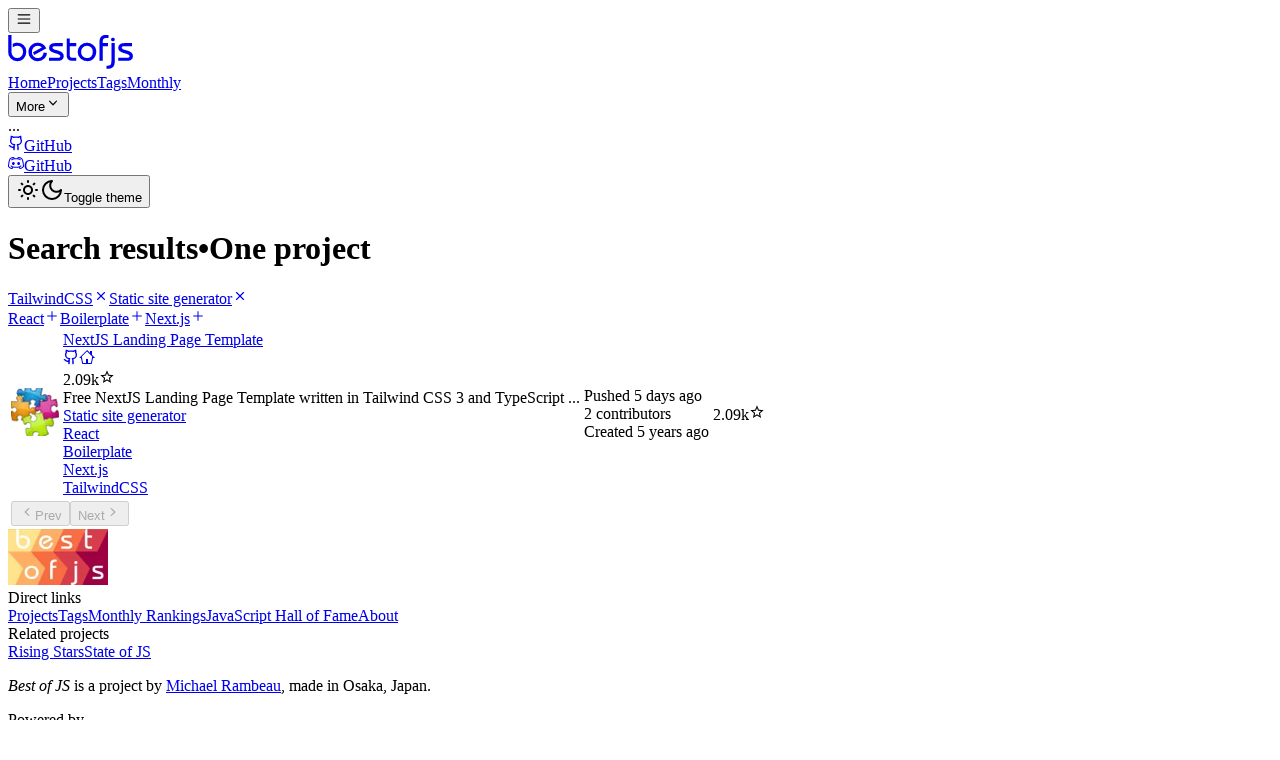

--- FILE ---
content_type: text/html; charset=utf-8
request_url: https://bestofjs.org/projects?tags=tailwind&tags=ssg&sort=total
body_size: 11242
content:
<!DOCTYPE html><html lang="en"><head><meta charSet="utf-8"/><meta name="viewport" content="width=device-width, initial-scale=1"/><link rel="stylesheet" href="/_next/static/chunks/ca14a9a28de6da2c.css" data-precedence="next"/><link rel="preload" as="script" fetchPriority="low" href="/_next/static/chunks/dc97e6cd519beff2.js"/><script src="/_next/static/chunks/95fb5f3babfaf03f.js" async=""></script><script src="/_next/static/chunks/072f260809bb9432.js" async=""></script><script src="/_next/static/chunks/28153c25b01dbb1f.js" async=""></script><script src="/_next/static/chunks/turbopack-f035ecdb85cb6365.js" async=""></script><script src="/_next/static/chunks/ab38dce53251de91.js" async=""></script><script src="/_next/static/chunks/edeb09a30bed9b06.js" async=""></script><script src="/_next/static/chunks/4c378d4a03a317cb.js" async=""></script><script src="/_next/static/chunks/c9a1ded2d49b39d6.js" async=""></script><script src="/_next/static/chunks/2b20d8bc3052a1e3.js" async=""></script><script src="/_next/static/chunks/5f63eba536a91052.js" async=""></script><script src="/_next/static/chunks/2d9021982e9bc980.js" async=""></script><script src="/_next/static/chunks/5a059c80f58351ea.js" async=""></script><script src="/_next/static/chunks/b503f8917cfb827f.js" async=""></script><script src="/_next/static/chunks/913af340cc02fb19.js" async=""></script><meta name="theme-color" media="(prefers-color-scheme: light)" content="white"/><meta name="theme-color" media="(prefers-color-scheme: dark)" content="black"/><meta name="next-size-adjust" content=""/><script src="/_next/static/chunks/a6dad97d9634a72d.js" noModule=""></script></head><body class="min-h-screen bg-background font-sans antialiased inter_d542793-module__-uZNGW__variable roboto_slab_bb292f23-module__vPZSFa__variable"><div hidden=""><!--$?--><template id="B:0"></template><!--/$--></div><script>((a,b,c,d,e,f,g,h)=>{let i=document.documentElement,j=["light","dark"];function k(b){var c;(Array.isArray(a)?a:[a]).forEach(a=>{let c="class"===a,d=c&&f?e.map(a=>f[a]||a):e;c?(i.classList.remove(...d),i.classList.add(f&&f[b]?f[b]:b)):i.setAttribute(a,b)}),c=b,h&&j.includes(c)&&(i.style.colorScheme=c)}if(d)k(d);else try{let a=localStorage.getItem(b)||c,d=g&&"system"===a?window.matchMedia("(prefers-color-scheme: dark)").matches?"dark":"light":a;k(d)}catch(a){}})("class","theme","system",null,["light","dark"],null,true,true)</script><div class="relative flex min-h-screen flex-col"><header class="sticky top-0 z-40 w-full border-b bg-background"><div class="container flex h-16 items-center space-x-4 sm:justify-between sm:space-x-0"><div class="mr-4 lg:hidden"><button data-slot="button" class="inline-flex shrink-0 items-center justify-center gap-2 whitespace-nowrap rounded-md font-medium text-sm outline-none transition-all focus-visible:border-ring focus-visible:ring-[3px] focus-visible:ring-ring/50 disabled:pointer-events-none disabled:opacity-50 aria-invalid:border-destructive aria-invalid:ring-destructive/20 dark:aria-invalid:ring-destructive/40 [&amp;_svg:not([class*=&#x27;size-&#x27;])]:size-4 [&amp;_svg]:pointer-events-none [&amp;_svg]:shrink-0 border bg-background shadow-xs hover:bg-accent hover:text-accent-foreground dark:border-input dark:bg-input/30 dark:hover:bg-input/50 size-9" aria-label="Menu" type="button" aria-haspopup="dialog" aria-expanded="false" aria-controls="radix-_R_amdb_" data-state="closed"><svg class="size-5" width="16" height="16"><title>hamburger-menu-icon</title><use href="/sprite.svg#hamburger-menu-icon"></use></svg></button></div><div class="flex gap-6 lg:gap-8"><a class="flex items-center space-x-2" aria-label="Best of JS" href="/"><svg xmlns="http://www.w3.org/2000/svg" width="130" height="37.15" viewBox="0 0 700 200" class="h-[37.15px] w-[130px] text-(--logo-color)"><title>Best of JS</title><g transform="translate(-40 -30)"><path fill="currentColor" d="M40.7 40.2h17.6v90.2q0 15 8.7 25t22.5 10.2q15.2 0 24-11.2a35.6 35.6 0 007.6-22.4q0-16.4-10-25.2a30.8 30.8 0 00-20.8-7.6 39.6 39.6 0 00-14 2.4 60.3 60.3 0 00-11 5.8V89a40.5 40.5 0 0112.2-5.1 51.3 51.3 0 0111.6-1.5q20.4 0 34.6 12.6 15 13.6 15 35 0 21.6-12.6 36.4-13.6 16-36.6 16-21.2 0-35-14.8a49.9 49.9 0 01-13.8-35.2zM173.9 134.5l47.8-26.3a27.4 27.4 0 00-6.8-5.6q-6.4-3.4-15.6-3.4-14.2 0-23 10.8-7.8 10-7.8 24a32.1 32.1 0 008.6 21.9q8.6 9.7 23 9.7 14.8 0 22.2-8 6.8-6.8 9.8-22.2l17.6 2.4q0 15.4-12.6 29-15 16-38.2 16-19.4 0-34.1-14.1t-14.7-34.1q0-25 16.4-39.6a48 48 0 0132.8-12.6q16.6 0 27.7 7.4t19.3 23l-64.8 36zM261.1 164h49.6a29.4 29.4 0 007.2-1.6 7.3 7.3 0 004.2-7q0-7.6-15.2-12.5l-18.4-5.4q-14.2-4.8-20.2-10.2-7.2-6.3-7.2-17 0-14.2 11-20.8 8.2-5 21.8-5h41.4v16.8h-44.8q-11 0-11 8.6.6 5.8 10.4 9.6l18.6 5q17.2 4.8 24.4 12.4a25.8 25.8 0 017.2 18.4q0 14.6-11.4 21-7.6 4-19.8 4h-47.8zM355.7 150.3V59.8h17.4v24.6h34.4v16.8h-34.4v52.6a8.3 8.3 0 003.2 6.8q3 3 9.4 3h21.8v16.8h-22.2q-15.4 0-23-9-6.6-7.8-6.6-21zM415.3 131.2q0-20.8 15.6-35.2 14.8-13.6 34-13.6a51.4 51.4 0 0134 12.4q16.4 14 16.4 36.8a52.6 52.6 0 01-11.5 33.6q-13.6 17.2-35.1 17.2-23.7 0-38.5-14.7a48.4 48.4 0 01-14.9-35.7zm18.4-.4q0 14 6.8 23.2 8.6 11.6 25.5 11.6 14 0 21.7-8 8.8-9.2 8.8-27.6 0-13.6-8.9-22.2t-22.4-8.6q-15.3 0-24 10.4a32.4 32.4 0 00-7.5 21.2zM532.3 180.4v-105q0-18.6 11.4-28a31 31 0 0120.2-7.2h17.2V57h-12.6q-9.6 0-14.2 4.8-3.4 3.8-4.4 10.8v11.8h28.8v16.8H550v79.2zM570.5 223.8v-17.2h7.8q11.8 0 15.8-7 2.8-5.2 2.8-19.2v-96h17.6v105.8q0 14.8-8.6 23.6-9.6 10-27.2 10"></path><circle fill="currentColor" cx="605" r="10" cy="65"></circle><path fill="currentColor" d="M633.7 164h49.6a29.4 29.4 0 007.2-1.6 7.3 7.3 0 004.2-7q0-7.6-15.2-12.5l-18.4-5.4q-14.2-4.8-20.2-10.2-7.2-6.3-7.2-17 0-14.2 11-20.8 8.2-5 21.8-5H708v16.8h-44.8q-11 0-11 8.6.6 5.8 10.4 9.6l18.6 5q17.2 4.8 24.4 12.4a25.8 25.8 0 017.2 18.4q0 14.6-11.4 21-7.6 4-19.8 4h-47.8z"></path></g></svg></a><div class="hidden gap-2 lg:flex"><nav class="flex items-center gap-2"><a class="flex h-9 items-center p-2 font-medium text-sm text-muted-foreground hover:bg-(--sand-3) hover:text-foreground rounded" href="/">Home</a><a class="flex h-9 items-center p-2 font-medium text-sm hover:bg-(--sand-3) hover:text-foreground rounded text-foreground" href="/projects">Projects</a><a class="flex h-9 items-center p-2 font-medium text-sm text-muted-foreground hover:bg-(--sand-3) hover:text-foreground rounded" href="/tags">Tags</a><a class="flex h-9 items-center p-2 font-medium text-sm text-muted-foreground hover:bg-(--sand-3) hover:text-foreground rounded" href="/rankings/monthly">Monthly</a></nav><button data-slot="dropdown-menu-trigger" class="inline-flex shrink-0 items-center justify-center gap-2 whitespace-nowrap rounded-md font-medium text-sm outline-none transition-all focus-visible:border-ring focus-visible:ring-[3px] focus-visible:ring-ring/50 disabled:pointer-events-none disabled:opacity-50 aria-invalid:border-destructive aria-invalid:ring-destructive/20 dark:aria-invalid:ring-destructive/40 [&amp;_svg:not([class*=&#x27;size-&#x27;])]:size-4 [&amp;_svg]:pointer-events-none [&amp;_svg]:shrink-0 hover:bg-accent hover:text-accent-foreground dark:hover:bg-accent/50 h-9 px-4 py-2 has-[&gt;svg]:px-3 text-muted-foreground" type="button" id="radix-_R_aimdb_" aria-haspopup="menu" aria-expanded="false" data-state="closed">More<svg class="size-4" width="16" height="16"><title>chevron-down-icon</title><use href="/sprite.svg#chevron-down-icon"></use></svg></button></div></div><div class="flex flex-1 items-center justify-end space-x-4"><!--$--><div class="text-muted-foreground text-xs">...</div><!--/$--><nav class="flex items-center gap-1"><a target="_blank" rel="noreferrer" class="hidden sm:inline" href="https://github.com/bestofjs/bestofjs"><div class="inline-flex shrink-0 items-center justify-center gap-2 whitespace-nowrap rounded-md font-medium text-sm outline-none transition-all focus-visible:border-ring focus-visible:ring-[3px] focus-visible:ring-ring/50 disabled:pointer-events-none disabled:opacity-50 aria-invalid:border-destructive aria-invalid:ring-destructive/20 dark:aria-invalid:ring-destructive/40 [&amp;_svg:not([class*=&#x27;size-&#x27;])]:size-4 [&amp;_svg]:pointer-events-none [&amp;_svg]:shrink-0 hover:bg-accent hover:text-accent-foreground dark:hover:bg-accent/50 h-8 gap-1.5 rounded-md px-3 has-[&gt;svg]:px-2.5"><svg class="size-6" width="16" height="16"><title>github-icon</title><use href="/sprite.svg#github-icon"></use></svg><span class="sr-only">GitHub</span></div></a><a target="_blank" rel="noreferrer" class="hidden sm:inline" href="https://discord.com/invite/rdctdFX2qR"><div class="inline-flex shrink-0 items-center justify-center gap-2 whitespace-nowrap rounded-md font-medium text-sm outline-none transition-all focus-visible:border-ring focus-visible:ring-[3px] focus-visible:ring-ring/50 disabled:pointer-events-none disabled:opacity-50 aria-invalid:border-destructive aria-invalid:ring-destructive/20 dark:aria-invalid:ring-destructive/40 [&amp;_svg:not([class*=&#x27;size-&#x27;])]:size-4 [&amp;_svg]:pointer-events-none [&amp;_svg]:shrink-0 hover:bg-accent hover:text-accent-foreground dark:hover:bg-accent/50 h-8 gap-1.5 rounded-md px-3 has-[&gt;svg]:px-2.5"><svg class="size-6" width="16" height="16"><title>discord-icon</title><use href="/sprite.svg#discord-icon"></use></svg><span class="sr-only">GitHub</span></div></a><button data-slot="dropdown-menu-trigger" class="inline-flex shrink-0 items-center justify-center whitespace-nowrap font-medium text-sm outline-none transition-all focus-visible:border-ring focus-visible:ring-[3px] focus-visible:ring-ring/50 disabled:pointer-events-none disabled:opacity-50 aria-invalid:border-destructive aria-invalid:ring-destructive/20 dark:aria-invalid:ring-destructive/40 [&amp;_svg:not([class*=&#x27;size-&#x27;])]:size-4 [&amp;_svg]:pointer-events-none [&amp;_svg]:shrink-0 hover:bg-accent hover:text-accent-foreground dark:hover:bg-accent/50 h-8 gap-1.5 rounded-md px-3 has-[&gt;svg]:px-2.5" type="button" id="radix-_R_3kmdb_" aria-haspopup="menu" aria-expanded="false" data-state="closed"><svg size="24" class="block size-6 dark:hidden" width="24" height="24"><title>sun-icon</title><use href="/sprite.svg#sun-icon"></use></svg><svg size="24" class="hidden size-6 dark:block" width="24" height="24"><title>moon-icon</title><use href="/sprite.svg#moon-icon"></use></svg><span class="sr-only">Toggle theme</span></button></nav></div></div></header><main class="flex-1 bg-(--app-background)"><div class="container pt-6 pb-8 md:py-8"><!--&--><!--&--><!--$?--><template id="B:1"></template><div class="mb-6 flex items-center"><div class="grow font-serif"><h1 class="text-3xl">Projects</h1></div></div><div class="-mx-4 border-y bg-card text-card-foreground shadow-sm sm:mx-0 sm:rounded-md sm:border"><div class="flex flex-row items-center space-y-1.5 p-4 dark:bg-linear-to-bl dark:from-(--sand-3) dark:to-(--sand-2) border-b text-muted-foreground">Loading projects...</div><div class="divide-y"><div class="flex w-full flex-row"><div class="flex items-center p-4"><div class="animate-pulse rounded-md bg-muted size-[50px] p-4"></div></div><div class="grow space-y-4 p-4"><div class="animate-pulse rounded-md bg-muted h-4 w-1/4"></div><div class="animate-pulse rounded-md bg-muted h-4 w-1/2"></div><div class="animate-pulse rounded-md bg-muted h-4 w-2/3"></div></div></div><div class="flex w-full flex-row"><div class="flex items-center p-4"><div class="animate-pulse rounded-md bg-muted size-[50px] p-4"></div></div><div class="grow space-y-4 p-4"><div class="animate-pulse rounded-md bg-muted h-4 w-1/4"></div><div class="animate-pulse rounded-md bg-muted h-4 w-1/2"></div><div class="animate-pulse rounded-md bg-muted h-4 w-2/3"></div></div></div><div class="flex w-full flex-row"><div class="flex items-center p-4"><div class="animate-pulse rounded-md bg-muted size-[50px] p-4"></div></div><div class="grow space-y-4 p-4"><div class="animate-pulse rounded-md bg-muted h-4 w-1/4"></div><div class="animate-pulse rounded-md bg-muted h-4 w-1/2"></div><div class="animate-pulse rounded-md bg-muted h-4 w-2/3"></div></div></div><div class="flex w-full flex-row"><div class="flex items-center p-4"><div class="animate-pulse rounded-md bg-muted size-[50px] p-4"></div></div><div class="grow space-y-4 p-4"><div class="animate-pulse rounded-md bg-muted h-4 w-1/4"></div><div class="animate-pulse rounded-md bg-muted h-4 w-1/2"></div><div class="animate-pulse rounded-md bg-muted h-4 w-2/3"></div></div></div><div class="flex w-full flex-row"><div class="flex items-center p-4"><div class="animate-pulse rounded-md bg-muted size-[50px] p-4"></div></div><div class="grow space-y-4 p-4"><div class="animate-pulse rounded-md bg-muted h-4 w-1/4"></div><div class="animate-pulse rounded-md bg-muted h-4 w-1/2"></div><div class="animate-pulse rounded-md bg-muted h-4 w-2/3"></div></div></div></div></div><!--/$--><!--$?--><template id="B:2"></template><!--/$--><!--/&--><!--/&--></div></main><footer class="border-t bg-base-200 text-base-content"><div class="container"><div class="grid gap-8 py-10 sm:grid-cols-[200px_1fr_1fr]"><div><img alt="Best of JS logo" loading="lazy" width="100" height="56" decoding="async" data-nimg="1" style="color:transparent" srcSet="/_next/image?url=%2Flogo.png&amp;w=150&amp;q=75 1x" src="/_next/image?url=%2Flogo.png&amp;w=150&amp;q=75"/></div><div class="space-y-2"><div class="text-muted-foreground text-sm">Direct links</div><div class="flex flex-col gap-2"><a class="hover:underline" href="/projects">Projects</a><a class="hover:underline" href="/tags">Tags</a><a class="hover:underline" href="/rankings/monthly">Monthly Rankings</a><a class="hover:underline" href="/hall-of-fame">JavaScript Hall of Fame</a><a class="hover:underline" href="/about">About</a></div></div><div class="space-y-2"><div class="text-muted-foreground text-sm">Related projects</div><div class="flex flex-col gap-2"><a href="https://risingstars.js.org" class="hover:underline" target="_blank" rel="noreferrer">Rising Stars</a><a href="https://stateofjs.com" class="hover:underline" target="_blank" rel="noreferrer">State of JS</a></div></div></div><div data-orientation="horizontal" role="none" class="shrink-0 bg-border h-px w-full"></div><div class="flex flex-col gap-4 py-8 font-serif"><div class="flex items-center justify-center"><p><i>Best of JS</i> is a project by<!-- --> <a class="whitespace-nowrap font-sans text-(--link-foreground) decoration-(--link-underline) hover:underline inline-flex items-center gap-2" href="https://michaelrambeau.com/" target="_blank" rel="noopener noreferrer">Michael Rambeau</a>, made in Osaka, Japan.</p></div><div class="flex items-center justify-center gap-1"><div>Powered by</div><a href="https://vercel.com?utm_source=bestofjs" aria-label="Vercel"><svg width="80" height="18.1" viewBox="0 0 283 64" fill="none" xmlns="http://www.w3.org/2000/svg"><title>Vercel</title><path fill="currentColor" d="M141.04 16c-11.04 0-19 7.2-19 18s8.96 18 20 18c6.67 0 12.55-2.64 16.19-7.09l-7.65-4.42c-2.02 2.21-5.09 3.5-8.54 3.5-4.79 0-8.86-2.5-10.37-6.5h28.02c.22-1.12.35-2.28.35-3.5 0-10.79-7.96-17.99-19-17.99zm-9.46 14.5c1.25-3.99 4.67-6.5 9.45-6.5 4.79 0 8.21 2.51 9.45 6.5h-18.9zM248.72 16c-11.04 0-19 7.2-19 18s8.96 18 20 18c6.67 0 12.55-2.64 16.19-7.09l-7.65-4.42c-2.02 2.21-5.09 3.5-8.54 3.5-4.79 0-8.86-2.5-10.37-6.5h28.02c.22-1.12.35-2.28.35-3.5 0-10.79-7.96-17.99-19-17.99zm-9.45 14.5c1.25-3.99 4.67-6.5 9.45-6.5 4.79 0 8.21 2.51 9.45 6.5h-18.9zM200.24 34c0 6 3.92 10 10 10 4.12 0 7.21-1.87 8.8-4.92l7.68 4.43c-3.18 5.3-9.14 8.49-16.48 8.49-11.05 0-19-7.2-19-18s7.96-18 19-18c7.34 0 13.29 3.19 16.48 8.49l-7.68 4.43c-1.59-3.05-4.68-4.92-8.8-4.92-6.07 0-10 4-10 10zm82.48-29v46h-9V5h9zM36.95 0L73.9 64H0L36.95 0zm92.38 5l-27.71 48L73.91 5H84.3l17.32 30 17.32-30h10.39zm58.91 12v9.69c-1-.29-2.06-.49-3.2-.49-5.81 0-10 4-10 10V51h-9V17h9v9.2c0-5.08 5.91-9.2 13.2-9.2z"></path></svg></a></div></div></div></footer></div><script>requestAnimationFrame(function(){$RT=performance.now()});</script><script src="/_next/static/chunks/dc97e6cd519beff2.js" id="_R_" async=""></script><script>(self.__next_f=self.__next_f||[]).push([0])</script><script src="/_next/static/chunks/a6dad97d9634a72d.js" noModule=""></script><div hidden id="S:1"><div class="mb-6 flex items-center"><div class="grow font-serif"><h1 class="text-3xl">Search results<span class="px-2 text-(--icon-color)">•</span><span class="text-muted-foreground">One project</span></h1></div></div><div class="mb-4 flex flex-wrap gap-2"><a class="inline-flex items-center rounded-full border px-2.5 py-0.5 font-sans font-semibold transition-colors focus:outline-hidden focus:ring-2 focus:ring-ring focus:ring-offset-2 border-transparent bg-primary text-primary-foreground hover:bg-primary/80 text-md" href="/projects?page=1&amp;limit=30&amp;tags=ssg&amp;sort=total">TailwindCSS<svg class="size-5" width="16" height="16"><title>x-mark-icon</title><use href="/sprite.svg#x-mark-icon"></use></svg></a><a class="inline-flex items-center rounded-full border px-2.5 py-0.5 font-sans font-semibold transition-colors focus:outline-hidden focus:ring-2 focus:ring-ring focus:ring-offset-2 border-transparent bg-primary text-primary-foreground hover:bg-primary/80 text-md" href="/projects?page=1&amp;limit=30&amp;tags=tailwind&amp;sort=total">Static site generator<svg class="size-5" width="16" height="16"><title>x-mark-icon</title><use href="/sprite.svg#x-mark-icon"></use></svg></a></div><div class="mb-4 flex flex-wrap gap-2"><a class="inline-flex shrink-0 items-center justify-center gap-2 whitespace-nowrap rounded-md font-medium text-sm outline-none transition-all focus-visible:border-ring focus-visible:ring-[3px] focus-visible:ring-ring/50 disabled:pointer-events-none disabled:opacity-50 aria-invalid:border-destructive aria-invalid:ring-destructive/20 dark:aria-invalid:ring-destructive/40 [&amp;_svg:not([class*=&#x27;size-&#x27;])]:size-4 [&amp;_svg]:pointer-events-none [&amp;_svg]:shrink-0 border bg-background shadow-xs hover:bg-accent hover:text-accent-foreground dark:border-input dark:bg-input/30 dark:hover:bg-input/50 h-8 gap-1.5 rounded-md px-3 has-[&gt;svg]:px-2.5" href="/projects?page=1&amp;limit=30&amp;tags=tailwind&amp;tags=ssg&amp;tags=react&amp;sort=total">React<svg class="size-5" width="16" height="16"><title>plus-icon</title><use href="/sprite.svg#plus-icon"></use></svg></a><a class="inline-flex shrink-0 items-center justify-center gap-2 whitespace-nowrap rounded-md font-medium text-sm outline-none transition-all focus-visible:border-ring focus-visible:ring-[3px] focus-visible:ring-ring/50 disabled:pointer-events-none disabled:opacity-50 aria-invalid:border-destructive aria-invalid:ring-destructive/20 dark:aria-invalid:ring-destructive/40 [&amp;_svg:not([class*=&#x27;size-&#x27;])]:size-4 [&amp;_svg]:pointer-events-none [&amp;_svg]:shrink-0 border bg-background shadow-xs hover:bg-accent hover:text-accent-foreground dark:border-input dark:bg-input/30 dark:hover:bg-input/50 h-8 gap-1.5 rounded-md px-3 has-[&gt;svg]:px-2.5" href="/projects?page=1&amp;limit=30&amp;tags=tailwind&amp;tags=ssg&amp;tags=boilerplate&amp;sort=total">Boilerplate<svg class="size-5" width="16" height="16"><title>plus-icon</title><use href="/sprite.svg#plus-icon"></use></svg></a><a class="inline-flex shrink-0 items-center justify-center gap-2 whitespace-nowrap rounded-md font-medium text-sm outline-none transition-all focus-visible:border-ring focus-visible:ring-[3px] focus-visible:ring-ring/50 disabled:pointer-events-none disabled:opacity-50 aria-invalid:border-destructive aria-invalid:ring-destructive/20 dark:aria-invalid:ring-destructive/40 [&amp;_svg:not([class*=&#x27;size-&#x27;])]:size-4 [&amp;_svg]:pointer-events-none [&amp;_svg]:shrink-0 border bg-background shadow-xs hover:bg-accent hover:text-accent-foreground dark:border-input dark:bg-input/30 dark:hover:bg-input/50 h-8 gap-1.5 rounded-md px-3 has-[&gt;svg]:px-2.5" href="/projects?page=1&amp;limit=30&amp;tags=tailwind&amp;tags=ssg&amp;tags=nextjs&amp;sort=total">Next.js<template id="P:3"></template></a></div><template id="P:4"></template></div><div hidden id="S:3"><svg class="size-5" width="16" height="16"><title>plus-icon</title><use href="/sprite.svg#plus-icon"></use></svg></div><script>$RS=function(a,b){a=document.getElementById(a);b=document.getElementById(b);for(a.parentNode.removeChild(a);a.firstChild;)b.parentNode.insertBefore(a.firstChild,b);b.parentNode.removeChild(b)};$RS("S:3","P:3")</script><div hidden id="S:4"><div class="-mx-4 border-y bg-card text-card-foreground shadow-sm sm:mx-0 sm:rounded-md sm:border"><div class="flex flex-row items-center space-y-1.5 border-b p-4 dark:bg-linear-to-bl dark:from-(--sand-3) dark:to-(--sand-2)"></div><table class="w-full"><tbody class="[&amp;_tr:last-child]:border-0"><tr data-testid="project-card" class="border-b"><td class="w-[50px] pl-4 sm:p-4"><a href="/projects/nextjs-landing-page-template"><img alt="NextJS Landing Page Template" loading="lazy" width="48" height="48" decoding="async" data-nimg="1" class="project-logo" style="color:transparent" sizes="(min-resolution: 2dppx) 96px, 48px" srcSet="/_next/image?url=https%3A%2F%2Favatars.githubusercontent.com%2Fu%2F5209935%3Fv%3D3%26s%3D96&amp;w=48&amp;q=75 48w, /_next/image?url=https%3A%2F%2Favatars.githubusercontent.com%2Fu%2F5209935%3Fv%3D3%26s%3D96&amp;w=75&amp;q=75 75w, /_next/image?url=https%3A%2F%2Favatars.githubusercontent.com%2Fu%2F5209935%3Fv%3D3%26s%3D96&amp;w=96&amp;q=75 96w, /_next/image?url=https%3A%2F%2Favatars.githubusercontent.com%2Fu%2F5209935%3Fv%3D3%26s%3D96&amp;w=150&amp;q=75 150w" src="/_next/image?url=https%3A%2F%2Favatars.githubusercontent.com%2Fu%2F5209935%3Fv%3D3%26s%3D96&amp;w=150&amp;q=75"/></a></td><td class="max-w-0 py-4 pl-4 md:pl-2"><div class="relative flex items-center space-x-2"><a class="whitespace-nowrap font-sans text-(--link-foreground) decoration-(--link-underline) hover:underline hover:underline-offset-8" href="/projects/nextjs-landing-page-template">NextJS Landing Page Template</a><div class="hidden w-full space-x-1 md:flex"><a href="https://github.com/ixartz/Next-JS-Landing-Page-Starter-Template" aria-label="GitHub repository" rel="noopener noreferrer" target="_blank" class="inline-flex shrink-0 items-center justify-center gap-2 whitespace-nowrap font-medium text-sm outline-none transition-all focus-visible:border-ring focus-visible:ring-[3px] focus-visible:ring-ring/50 disabled:pointer-events-none disabled:opacity-50 aria-invalid:border-destructive aria-invalid:ring-destructive/20 dark:aria-invalid:ring-destructive/40 [&amp;_svg:not([class*=&#x27;size-&#x27;])]:size-4 [&amp;_svg]:pointer-events-none [&amp;_svg]:shrink-0 hover:bg-accent hover:text-accent-foreground dark:hover:bg-accent/50 h-9 has-[&gt;svg]:px-3 size-10 rounded-full p-0"><svg class="size-5" width="16" height="16"><title>github-icon</title><use href="/sprite.svg#github-icon"></use></svg></a><a href="https://creativedesignsguru.com" aria-label="Project&#x27;s homepage" rel="noopener noreferrer" target="_blank" class="inline-flex shrink-0 items-center justify-center gap-2 whitespace-nowrap font-medium text-sm outline-none transition-all focus-visible:border-ring focus-visible:ring-[3px] focus-visible:ring-ring/50 disabled:pointer-events-none disabled:opacity-50 aria-invalid:border-destructive aria-invalid:ring-destructive/20 dark:aria-invalid:ring-destructive/40 [&amp;_svg:not([class*=&#x27;size-&#x27;])]:size-4 [&amp;_svg]:pointer-events-none [&amp;_svg]:shrink-0 hover:bg-accent hover:text-accent-foreground dark:hover:bg-accent/50 h-9 has-[&gt;svg]:px-3 size-10 rounded-full p-0"><svg class="size-5" width="16" height="16"><title>home-icon</title><use href="/sprite.svg#home-icon"></use></svg></a></div><div class="flex w-full justify-end pr-4 text-right md:hidden"><template id="P:5"></template></div></div><template id="P:6"></template><template id="P:7"></template></td><template id="P:8"></template><template id="P:9"></template></tr></tbody><template id="P:a"></template></table></div></div><script>$RS("S:4","P:4")</script><div hidden id="S:5"><div class="inline-flex items-center"><span>2.09k</span><svg width="16" height="16"><title>star-icon</title><use href="/sprite.svg#star-icon"></use></svg></div></div><script>$RS("S:5","P:5")</script><div hidden id="S:6"><div class="mt-2 mb-4 truncate pr-4 font-serif text-sm sm:pr-0">Free NextJS Landing Page Template written in Tailwind CSS 3 and TypeScript ...</div></div><script>$RS("S:6","P:6")</script><div hidden id="S:7"><div class="-m-1 flex flex-wrap"><div class="m-1"><a class="inline-flex items-center border transition-colors focus:outline-hidden focus:ring-2 focus:ring-ring focus:ring-offset-2 text-foreground rounded-sm bg-card px-3 py-1 font-normal font-sans text-sm hover:bg-accent" data-state="closed" href="/projects?page=1&amp;limit=30&amp;tags=ssg&amp;sort=total">Static site generator</a></div><div class="m-1"><a class="inline-flex items-center border transition-colors focus:outline-hidden focus:ring-2 focus:ring-ring focus:ring-offset-2 text-foreground rounded-sm bg-card px-3 py-1 font-normal font-sans text-sm hover:bg-accent" data-state="closed" href="/projects?page=1&amp;limit=30&amp;tags=react&amp;sort=total">React</a></div><div class="m-1"><a class="inline-flex items-center border transition-colors focus:outline-hidden focus:ring-2 focus:ring-ring focus:ring-offset-2 text-foreground rounded-sm bg-card px-3 py-1 font-normal font-sans text-sm hover:bg-accent" data-state="closed" href="/projects?page=1&amp;limit=30&amp;tags=boilerplate&amp;sort=total">Boilerplate</a></div><div class="m-1"><a class="inline-flex items-center border transition-colors focus:outline-hidden focus:ring-2 focus:ring-ring focus:ring-offset-2 text-foreground rounded-sm bg-card px-3 py-1 font-normal font-sans text-sm hover:bg-accent" data-state="closed" href="/projects?page=1&amp;limit=30&amp;tags=nextjs&amp;sort=total">Next.js</a></div><div class="m-1"><a class="inline-flex items-center border transition-colors focus:outline-hidden focus:ring-2 focus:ring-ring focus:ring-offset-2 text-foreground rounded-sm bg-card px-3 py-1 font-normal font-sans text-sm hover:bg-accent" data-state="closed" href="/projects?page=1&amp;limit=30&amp;tags=tailwind&amp;sort=total">TailwindCSS</a></div></div></div><script>$RS("S:7","P:7")</script><table hidden><tr id="S:8"><td class="hidden w-[180px] space-y-2 p-4 text-sm md:table-cell"><div>Pushed<!-- --> <!--$-->5 days ago<!--/$--></div><div>2<!-- --> contributors</div><div>Created<!-- --> <!--$-->5 years ago<!--/$--></div></td></tr></table><script>$RS("S:8","P:8")</script><table hidden><tr id="S:9"><td class="hidden w-[100px] p-4 text-right md:table-cell"><div class="inline-flex items-center"><span>2.09k</span><svg width="16" height="16"><title>star-icon</title><use href="/sprite.svg#star-icon"></use></svg></div></td></tr></table><script>$RS("S:9","P:9")</script><table hidden id="S:a"><tfoot class="border-t"><tr><td class="border-0 p-4 text-center" colSpan="5"><div class="flex justify-end"><div class="flex gap-2"><button disabled="" class="inline-flex shrink-0 items-center justify-center gap-2 whitespace-nowrap rounded-md font-medium text-sm outline-none transition-all focus-visible:border-ring focus-visible:ring-[3px] focus-visible:ring-ring/50 disabled:pointer-events-none disabled:opacity-50 aria-invalid:border-destructive aria-invalid:ring-destructive/20 dark:aria-invalid:ring-destructive/40 [&amp;_svg:not([class*=&#x27;size-&#x27;])]:size-4 [&amp;_svg]:pointer-events-none [&amp;_svg]:shrink-0 border bg-background shadow-xs hover:bg-accent hover:text-accent-foreground dark:border-input dark:bg-input/30 dark:hover:bg-input/50 h-9 px-4 py-2 has-[&gt;svg]:px-3" type="button"><svg class="size-4" width="16" height="16"><title>chevron-left-icon</title><use href="/sprite.svg#chevron-left-icon"></use></svg>Prev</button><button disabled="" class="inline-flex shrink-0 items-center justify-center gap-2 whitespace-nowrap rounded-md font-medium text-sm outline-none transition-all focus-visible:border-ring focus-visible:ring-[3px] focus-visible:ring-ring/50 disabled:pointer-events-none disabled:opacity-50 aria-invalid:border-destructive aria-invalid:ring-destructive/20 dark:aria-invalid:ring-destructive/40 [&amp;_svg:not([class*=&#x27;size-&#x27;])]:size-4 [&amp;_svg]:pointer-events-none [&amp;_svg]:shrink-0 border bg-background shadow-xs hover:bg-accent hover:text-accent-foreground dark:border-input dark:bg-input/30 dark:hover:bg-input/50 h-9 px-4 py-2 has-[&gt;svg]:px-3" type="button">Next<svg class="size-4" width="16" height="16"><title>chevron-right-icon</title><use href="/sprite.svg#chevron-right-icon"></use></svg></button></div></div></td></tr></tfoot></table><script>$RS("S:a","P:a")</script><script>$RB=[];$RV=function(a){$RT=performance.now();for(var b=0;b<a.length;b+=2){var c=a[b],e=a[b+1];null!==e.parentNode&&e.parentNode.removeChild(e);var f=c.parentNode;if(f){var g=c.previousSibling,h=0;do{if(c&&8===c.nodeType){var d=c.data;if("/$"===d||"/&"===d)if(0===h)break;else h--;else"$"!==d&&"$?"!==d&&"$~"!==d&&"$!"!==d&&"&"!==d||h++}d=c.nextSibling;f.removeChild(c);c=d}while(c);for(;e.firstChild;)f.insertBefore(e.firstChild,c);g.data="$";g._reactRetry&&requestAnimationFrame(g._reactRetry)}}a.length=0};
$RC=function(a,b){if(b=document.getElementById(b))(a=document.getElementById(a))?(a.previousSibling.data="$~",$RB.push(a,b),2===$RB.length&&("number"!==typeof $RT?requestAnimationFrame($RV.bind(null,$RB)):(a=performance.now(),setTimeout($RV.bind(null,$RB),2300>a&&2E3<a?2300-a:$RT+300-a)))):b.parentNode.removeChild(b)};$RC("B:1","S:1")</script><title>Best of JS • TailwindCSS + Static site generator projects</title><meta name="description" content="1 projects tagged with “TailwindCSS“ + “Static site generator“, by total number of stars: NextJS Landing Page Template..."/><meta property="og:title" content="TailwindCSS + Static site generator projects • Best of JS"/><meta property="og:description" content="1 projects tagged with “TailwindCSS“ + “Static site generator“, by total number of stars: NextJS Landing Page Template..."/><meta property="og:url" content="https://bestofjs.org/projects/?page=1&amp;limit=30&amp;tags=tailwind&amp;tags=ssg&amp;sort=total"/><meta property="og:image" content="https://bestofjs.org/api/og/projects/?page=1&amp;limit=30&amp;tags=tailwind&amp;tags=ssg&amp;sort=total&amp;t=2026-01-21T22-19"/><meta name="twitter:card" content="summary_large_image"/><meta name="twitter:title" content="TailwindCSS + Static site generator projects • Best of JS"/><meta name="twitter:description" content="1 projects tagged with “TailwindCSS“ + “Static site generator“, by total number of stars: NextJS Landing Page Template..."/><meta name="twitter:image" content="https://bestofjs.org/api/og/projects/?page=1&amp;limit=30&amp;tags=tailwind&amp;tags=ssg&amp;sort=total&amp;t=2026-01-21T22-19"/><link rel="shortcut icon" href="/favicon-16x16.png"/><link rel="icon" href="/favicon.ico"/><link rel="apple-touch-icon" href="/apple-touch-icon.png"/><script >document.querySelectorAll('body link[rel="icon"], body link[rel="apple-touch-icon"]').forEach(el => document.head.appendChild(el))</script><div hidden id="S:0"></div><script>$RC("B:0","S:0")</script><div hidden id="S:2"></div><script>$RC("B:2","S:2")</script><script>self.__next_f.push([1,"1:\"$Sreact.fragment\"\n2:I[83574,[\"/_next/static/chunks/ab38dce53251de91.js\",\"/_next/static/chunks/edeb09a30bed9b06.js\",\"/_next/static/chunks/4c378d4a03a317cb.js\",\"/_next/static/chunks/c9a1ded2d49b39d6.js\",\"/_next/static/chunks/2b20d8bc3052a1e3.js\",\"/_next/static/chunks/5f63eba536a91052.js\"],\"ThemeProvider\"]\n3:I[65986,[\"/_next/static/chunks/ab38dce53251de91.js\",\"/_next/static/chunks/edeb09a30bed9b06.js\",\"/_next/static/chunks/4c378d4a03a317cb.js\",\"/_next/static/chunks/c9a1ded2d49b39d6.js\",\"/_next/static/chunks/2b20d8bc3052a1e3.js\",\"/_next/static/chunks/5f63eba536a91052.js\"],\"TooltipProvider\"]\n4:I[13272,[\"/_next/static/chunks/ab38dce53251de91.js\",\"/_next/static/chunks/edeb09a30bed9b06.js\",\"/_next/static/chunks/4c378d4a03a317cb.js\",\"/_next/static/chunks/c9a1ded2d49b39d6.js\",\"/_next/static/chunks/2b20d8bc3052a1e3.js\",\"/_next/static/chunks/5f63eba536a91052.js\"],\"MainNav\"]\n5:\"$Sreact.suspense\"\n6:I[60222,[\"/_next/static/chunks/ab38dce53251de91.js\",\"/_next/static/chunks/edeb09a30bed9b06.js\",\"/_next/static/chunks/4c378d4a03a317cb.js\",\"/_next/static/chunks/c9a1ded2d49b39d6.js\",\"/_next/static/chunks/2b20d8bc3052a1e3.js\",\"/_next/static/chunks/5f63eba536a91052.js\"],\"ClientSearchRoot\"]\n7:I[34189,[\"/_next/static/chunks/ab38dce53251de91.js\",\"/_next/static/chunks/edeb09a30bed9b06.js\",\"/_next/static/chunks/4c378d4a03a317cb.js\",\"/_next/static/chunks/c9a1ded2d49b39d6.js\",\"/_next/static/chunks/2b20d8bc3052a1e3.js\",\"/_next/static/chunks/5f63eba536a91052.js\",\"/_next/static/chunks/2d9021982e9bc980.js\"],\"\"]\n8:I[81036,[\"/_next/static/chunks/ab38dce53251de91.js\",\"/_next/static/chunks/edeb09a30bed9b06.js\",\"/_next/static/chunks/4c378d4a03a317cb.js\",\"/_next/static/chunks/c9a1ded2d49b39d6.js\",\"/_next/static/chunks/2b20d8bc3052a1e3.js\",\"/_next/static/chunks/5f63eba536a91052.js\"],\"ThemeToggle\"]\n10:I[7052,[\"/_next/static/chunks/5a059c80f58351ea.js\",\"/_next/static/chunks/b503f8917cfb827f.js\"],\"default\"]\n11:I[98398,[\"/_next/static/chunks/5a059c80f58351ea.js\",\"/_next/static/chunks/b503f8917cfb827f.js\"],\"default\"]\n12:I[8579,[\"/_next/static/chunks/5a059c80f58351ea.js\",\"/_next/static/chunks/b503f8917cfb827f.js\"],\"default\"]\n13:I[43179,[\"/_next/static/chunks/ab38dce53251de91.js\",\"/_next/static/chunks/edeb09a30bed9b06.js\",\"/_next/static/chunks/4c378d4a03a317cb.js\",\"/_next/static/chunks/c9a1ded2d49b39d6.js\",\"/_next/static/chunks/2b20d8bc3052a1e3.js\",\"/_next/static/chunks/5f63eba536a91052.js\"],\"Image\"]\n14:I[76581,[\"/_next/static/chunks/ab38dce53251de91.js\",\"/_next/static/chunks/edeb09a30bed9b06.js\",\"/_next/static/chunks/4c378d4a03a317cb.js\",\"/_next/static/chunks/c9a1ded2d49b39d6.js\",\"/_next/static/chunks/2b20d8bc3052a1e3.js\",\"/_next/static/chunks/5f63eba536a91052.js\"],\"Separator\"]\n15:I[3077,[\"/_next/static/chunks/ab38dce53251de91.js\",\"/_next/static/chunks/edeb09a30bed9b06.js\",\"/_next/static/chunks/4c378d4a03a317cb.js\",\"/_next/static/chunks/c9a1ded2d49b39d6.js\",\"/_next/static/chunks/2b20d8bc3052a1e3.js\",\"/_next/static/chunks/5f63eba536a91052.js\"],\"Analytics\"]\n16:I[88634,[\"/_next/static/chunks/ab38dce53251de91.js\",\"/_next/static/chunks/edeb09a30bed9b06.js\",\"/_next/static/chunks/4c378d4a03a317cb.js\",\"/_next/static/chunks/c9a1ded2d49b39d6.js\",\"/_next/static/chunks/2b20d8bc3052a1e3.js\",\"/_next/static/chunks/5f63eba536a91052.js\",\"/_next/static/chunks/913af340cc02fb19.js\"],\"default\"]\n18:I[87808,[\"/_next/static/chunks/5a059c80f58351ea.js\",\"/_next/static/chunks/b503f8917cfb827f.js\"],\"OutletBoundary\"]\n1a:I[87808,[\"/_next/static/chunks/5a059c80f58351ea.js\",\"/_next/static/chunks/b503f8917cfb827f.js\"],\"ViewportBoundary\"]\n1c:I[87808,[\"/_next/static/chunks/5a059c80f58351ea.js\",\"/_next/static/chunks/b503f8917cfb827f.js\"],\"MetadataBoundary\"]\n21:I[80844,[\"/_next/static/chunks/ab38dce53251de91.js\",\"/_next/static/chunks/edeb09a30bed9b06.js\",\"/_next/static/chunks/4c378d4a03a317cb.js\",\"/_next/static/chunks/c9a1ded2d49b39d6.js\",\"/_next/static/chunks/2b20d8bc3052a1e3.js\",\"/_next/static/chunks/5f63eba536a91052.js\",\"/_next/static/chunks/2d9021982e9bc980.js\"],\"ProjectLogo\"]\n28:I[1245,[\"/_next/static/chunks/ab38dce53251de91.js\",\"/_next/static/chunks/edeb09a30bed9b06.js\",\"/_next/static/chunks/4c"])</script><script>self.__next_f.push([1,"378d4a03a317cb.js\",\"/_next/static/chunks/c9a1ded2d49b39d6.js\",\"/_next/static/chunks/2b20d8bc3052a1e3.js\",\"/_next/static/chunks/5f63eba536a91052.js\",\"/_next/static/chunks/2d9021982e9bc980.js\"],\"ProjectTagHoverCard\"]\n29:I[47714,[\"/_next/static/chunks/ab38dce53251de91.js\",\"/_next/static/chunks/edeb09a30bed9b06.js\",\"/_next/static/chunks/4c378d4a03a317cb.js\",\"/_next/static/chunks/c9a1ded2d49b39d6.js\",\"/_next/static/chunks/2b20d8bc3052a1e3.js\",\"/_next/static/chunks/5f63eba536a91052.js\",\"/_next/static/chunks/2d9021982e9bc980.js\"],\"FromNow\"]\n2a:I[89905,[\"/_next/static/chunks/5a059c80f58351ea.js\",\"/_next/static/chunks/b503f8917cfb827f.js\"],\"IconMark\"]\n:HL[\"/_next/static/chunks/ca14a9a28de6da2c.css\",\"style\"]\n:HL[\"/_next/static/media/5cf8828ea9d4dda3-s.p.e51369d5.woff2\",\"font\",{\"crossOrigin\":\"\",\"type\":\"font/woff2\"}]\n:HL[\"/_next/static/media/83afe278b6a6bb3c-s.p.3a6ba036.woff2\",\"font\",{\"crossOrigin\":\"\",\"type\":\"font/woff2\"}]\n"])</script><script>self.__next_f.push([1,"0:{\"P\":null,\"b\":\"UBaLezY0L3Ibq6KgsZipg\",\"c\":[\"\",\"projects?tags=tailwind\u0026tags=ssg\u0026sort=total\"],\"q\":\"?tags=tailwind\u0026tags=ssg\u0026sort=total\",\"i\":false,\"f\":[[[\"\",{\"children\":[\"projects\",{\"children\":[\"__PAGE__?{\\\"tags\\\":[\\\"tailwind\\\",\\\"ssg\\\"],\\\"sort\\\":\\\"total\\\"}\",{}]}]},\"$undefined\",\"$undefined\",true],[[\"$\",\"$1\",\"c\",{\"children\":[[[\"$\",\"link\",\"0\",{\"rel\":\"stylesheet\",\"href\":\"/_next/static/chunks/ca14a9a28de6da2c.css\",\"precedence\":\"next\",\"crossOrigin\":\"$undefined\",\"nonce\":\"$undefined\"}],[\"$\",\"script\",\"script-0\",{\"src\":\"/_next/static/chunks/ab38dce53251de91.js\",\"async\":true,\"nonce\":\"$undefined\"}],[\"$\",\"script\",\"script-1\",{\"src\":\"/_next/static/chunks/edeb09a30bed9b06.js\",\"async\":true,\"nonce\":\"$undefined\"}],[\"$\",\"script\",\"script-2\",{\"src\":\"/_next/static/chunks/4c378d4a03a317cb.js\",\"async\":true,\"nonce\":\"$undefined\"}],[\"$\",\"script\",\"script-3\",{\"src\":\"/_next/static/chunks/c9a1ded2d49b39d6.js\",\"async\":true,\"nonce\":\"$undefined\"}],[\"$\",\"script\",\"script-4\",{\"src\":\"/_next/static/chunks/2b20d8bc3052a1e3.js\",\"async\":true,\"nonce\":\"$undefined\"}],[\"$\",\"script\",\"script-5\",{\"src\":\"/_next/static/chunks/5f63eba536a91052.js\",\"async\":true,\"nonce\":\"$undefined\"}]],[\"$\",\"html\",null,{\"lang\":\"en\",\"suppressHydrationWarning\":true,\"children\":[[\"$\",\"head\",null,{}],[\"$\",\"body\",null,{\"className\":\"min-h-screen bg-background font-sans antialiased inter_d542793-module__-uZNGW__variable roboto_slab_bb292f23-module__vPZSFa__variable\",\"children\":[[\"$\",\"$L2\",null,{\"attribute\":\"class\",\"defaultTheme\":\"system\",\"enableSystem\":true,\"children\":[\"$\",\"$L3\",null,{\"children\":[[\"$\",\"div\",null,{\"className\":\"relative flex min-h-screen flex-col\",\"children\":[[\"$\",\"header\",null,{\"className\":\"sticky top-0 z-40 w-full border-b bg-background\",\"children\":[\"$\",\"div\",null,{\"className\":\"container flex h-16 items-center space-x-4 sm:justify-between sm:space-x-0\",\"children\":[[\"$\",\"$L4\",null,{}],[\"$\",\"div\",null,{\"className\":\"flex flex-1 items-center justify-end space-x-4\",\"children\":[[\"$\",\"$5\",null,{\"fallback\":[\"$\",\"div\",null,{\"className\":\"text-muted-foreground text-sm\",\"children\":\"Loading search...\"}],\"children\":[\"$\",\"$L6\",null,{}]}],[\"$\",\"nav\",null,{\"className\":\"flex items-center gap-1\",\"children\":[[\"$\",\"$L7\",null,{\"href\":\"https://github.com/bestofjs/bestofjs\",\"target\":\"_blank\",\"rel\":\"noreferrer\",\"className\":\"hidden sm:inline\",\"children\":[\"$\",\"div\",null,{\"className\":\"inline-flex shrink-0 items-center justify-center gap-2 whitespace-nowrap rounded-md font-medium text-sm outline-none transition-all focus-visible:border-ring focus-visible:ring-[3px] focus-visible:ring-ring/50 disabled:pointer-events-none disabled:opacity-50 aria-invalid:border-destructive aria-invalid:ring-destructive/20 dark:aria-invalid:ring-destructive/40 [\u0026_svg:not([class*='size-'])]:size-4 [\u0026_svg]:pointer-events-none [\u0026_svg]:shrink-0 hover:bg-accent hover:text-accent-foreground dark:hover:bg-accent/50 h-8 gap-1.5 rounded-md px-3 has-[\u003esvg]:px-2.5\",\"children\":[[\"$\",\"svg\",null,{\"className\":\"size-6\",\"width\":16,\"height\":16,\"children\":[[\"$\",\"title\",null,{\"children\":\"github-icon\"}],[\"$\",\"use\",null,{\"href\":\"/sprite.svg#github-icon\"}]]}],[\"$\",\"span\",null,{\"className\":\"sr-only\",\"children\":\"GitHub\"}]]}]}],[\"$\",\"$L7\",null,{\"href\":\"https://discord.com/invite/rdctdFX2qR\",\"target\":\"_blank\",\"rel\":\"noreferrer\",\"className\":\"hidden sm:inline\",\"children\":[\"$\",\"div\",null,{\"className\":\"inline-flex shrink-0 items-center justify-center gap-2 whitespace-nowrap rounded-md font-medium text-sm outline-none transition-all focus-visible:border-ring focus-visible:ring-[3px] focus-visible:ring-ring/50 disabled:pointer-events-none disabled:opacity-50 aria-invalid:border-destructive aria-invalid:ring-destructive/20 dark:aria-invalid:ring-destructive/40 [\u0026_svg:not([class*='size-'])]:size-4 [\u0026_svg]:pointer-events-none [\u0026_svg]:shrink-0 hover:bg-accent hover:text-accent-foreground dark:hover:bg-accent/50 h-8 gap-1.5 rounded-md px-3 has-[\u003esvg]:px-2.5\",\"children\":[[\"$\",\"svg\",null,{\"className\":\"size-6\",\"width\":16,\"height\":16,\"children\":[[\"$\",\"title\",null,{\"children\":\"discord-icon\"}],[\"$\",\"use\",null,{\"href\":\"/sprite.svg#discord-icon\"}]]}],[\"$\",\"span\",null,{\"className\":\"sr-only\",\"children\":\"GitHub\"}]]}]}],[\"$\",\"$L8\",null,{}]]}]]}]]}]}],[\"$\",\"main\",null,{\"className\":\"flex-1 bg-(--app-background)\",\"children\":[\"$\",\"div\",null,{\"className\":\"container pt-6 pb-8 md:py-8\",\"children\":\"$L9\"}]}],\"$La\"]}],\"$Lb\"]}]}],\"$Lc\"]}]]}]]}],{\"children\":[\"$Ld\",{\"children\":[\"$Le\",{},null,false,false]},null,false,false]},null,false,false],\"$Lf\",false]],\"m\":\"$undefined\",\"G\":[\"$10\",[]],\"S\":false}\n"])</script><script>self.__next_f.push([1,"9:[\"$\",\"$L11\",null,{\"parallelRouterKey\":\"children\",\"error\":\"$undefined\",\"errorStyles\":\"$undefined\",\"errorScripts\":\"$undefined\",\"template\":[\"$\",\"$L12\",null,{}],\"templateStyles\":\"$undefined\",\"templateScripts\":\"$undefined\",\"notFound\":[[[\"$\",\"div\",null,{\"className\":\"mb-6 flex items-center\",\"children\":[\"$undefined\",[\"$\",\"div\",null,{\"className\":\"grow font-serif\",\"children\":[[\"$\",\"h1\",null,{\"className\":\"text-3xl\",\"children\":\"Not Found\"}],\"$undefined\"]}]]}],[\"$\",\"div\",null,{\"className\":\"space-y-4 font-serif\",\"children\":[[\"$\",\"p\",null,{\"children\":\"Sorry, we cannot find this page!\"}],[\"$\",\"p\",null,{\"children\":[\"Please contact us on\",\" \",[\"$\",\"a\",null,{\"className\":\"whitespace-nowrap font-sans text-(--link-foreground) decoration-(--link-underline) hover:underline inline-flex items-center gap-2\",\"href\":\"https://github.com/bestofjs/bestofjs\",\"target\":\"_blank\",\"rel\":\"noopener noreferrer\",\"children\":\"GitHub\"}],\" to mention this problem.\"]}],[\"$\",\"p\",null,{\"children\":[\"Return to\",\" \",[\"$\",\"$L7\",null,{\"href\":\"/\",\"className\":\"text-primary hover:underline\",\"children\":\"Best of JS Home\"}]]}]]}]],[]],\"forbidden\":\"$undefined\",\"unauthorized\":\"$undefined\"}]\n"])</script><script>self.__next_f.push([1,"a:[\"$\",\"footer\",null,{\"className\":\"border-t bg-base-200 text-base-content\",\"children\":[\"$\",\"div\",null,{\"className\":\"container\",\"children\":[[\"$\",\"div\",null,{\"className\":\"grid gap-8 py-10 sm:grid-cols-[200px_1fr_1fr]\",\"children\":[[\"$\",\"div\",null,{\"children\":[\"$\",\"$L13\",null,{\"src\":\"/logo.png\",\"alt\":\"Best of JS logo\",\"width\":\"100\",\"height\":\"56\"}]}],[\"$\",\"div\",null,{\"className\":\"space-y-2\",\"children\":[[\"$\",\"div\",null,{\"className\":\"text-muted-foreground text-sm\",\"children\":\"Direct links\"}],[\"$\",\"div\",null,{\"className\":\"flex flex-col gap-2\",\"children\":[[\"$\",\"$L7\",null,{\"href\":\"/projects\",\"className\":\"hover:underline\",\"children\":\"Projects\"}],[\"$\",\"$L7\",null,{\"href\":\"/tags\",\"className\":\"hover:underline\",\"children\":\"Tags\"}],[\"$\",\"$L7\",null,{\"href\":\"/rankings/monthly\",\"className\":\"hover:underline\",\"children\":\"Monthly Rankings\"}],[\"$\",\"$L7\",null,{\"href\":\"/hall-of-fame\",\"className\":\"hover:underline\",\"children\":\"JavaScript Hall of Fame\"}],[\"$\",\"$L7\",null,{\"href\":\"/about\",\"className\":\"hover:underline\",\"children\":\"About\"}]]}]]}],[\"$\",\"div\",null,{\"className\":\"space-y-2\",\"children\":[[\"$\",\"div\",null,{\"className\":\"text-muted-foreground text-sm\",\"children\":\"Related projects\"}],[\"$\",\"div\",null,{\"className\":\"flex flex-col gap-2\",\"children\":[[\"$\",\"a\",null,{\"href\":\"https://risingstars.js.org\",\"className\":\"hover:underline\",\"target\":\"_blank\",\"rel\":\"noreferrer\",\"children\":\"Rising Stars\"}],[\"$\",\"a\",null,{\"href\":\"https://stateofjs.com\",\"className\":\"hover:underline\",\"target\":\"_blank\",\"rel\":\"noreferrer\",\"children\":\"State of JS\"}]]}]]}]]}],[\"$\",\"$L14\",null,{}],[\"$\",\"div\",null,{\"className\":\"flex flex-col gap-4 py-8 font-serif\",\"children\":[[\"$\",\"div\",null,{\"className\":\"flex items-center justify-center\",\"children\":[\"$\",\"p\",null,{\"children\":[[\"$\",\"i\",null,{\"children\":\"Best of JS\"}],\" is a project by\",\" \",[\"$\",\"a\",null,{\"className\":\"whitespace-nowrap font-sans text-(--link-foreground) decoration-(--link-underline) hover:underline inline-flex items-center gap-2\",\"href\":\"https://michaelrambeau.com/\",\"target\":\"_blank\",\"rel\":\"noopener noreferrer\",\"children\":\"Michael Rambeau\"}],\", made in Osaka, Japan.\"]}]}],[\"$\",\"div\",null,{\"className\":\"flex items-center justify-center gap-1\",\"children\":[[\"$\",\"div\",null,{\"children\":\"Powered by\"}],[\"$\",\"a\",null,{\"href\":\"https://vercel.com?utm_source=bestofjs\",\"aria-label\":\"Vercel\",\"children\":[\"$\",\"svg\",null,{\"width\":80,\"height\":18.1,\"viewBox\":\"0 0 283 64\",\"fill\":\"none\",\"xmlns\":\"http://www.w3.org/2000/svg\",\"children\":[[\"$\",\"title\",null,{\"children\":\"Vercel\"}],[\"$\",\"path\",null,{\"fill\":\"currentColor\",\"d\":\"M141.04 16c-11.04 0-19 7.2-19 18s8.96 18 20 18c6.67 0 12.55-2.64 16.19-7.09l-7.65-4.42c-2.02 2.21-5.09 3.5-8.54 3.5-4.79 0-8.86-2.5-10.37-6.5h28.02c.22-1.12.35-2.28.35-3.5 0-10.79-7.96-17.99-19-17.99zm-9.46 14.5c1.25-3.99 4.67-6.5 9.45-6.5 4.79 0 8.21 2.51 9.45 6.5h-18.9zM248.72 16c-11.04 0-19 7.2-19 18s8.96 18 20 18c6.67 0 12.55-2.64 16.19-7.09l-7.65-4.42c-2.02 2.21-5.09 3.5-8.54 3.5-4.79 0-8.86-2.5-10.37-6.5h28.02c.22-1.12.35-2.28.35-3.5 0-10.79-7.96-17.99-19-17.99zm-9.45 14.5c1.25-3.99 4.67-6.5 9.45-6.5 4.79 0 8.21 2.51 9.45 6.5h-18.9zM200.24 34c0 6 3.92 10 10 10 4.12 0 7.21-1.87 8.8-4.92l7.68 4.43c-3.18 5.3-9.14 8.49-16.48 8.49-11.05 0-19-7.2-19-18s7.96-18 19-18c7.34 0 13.29 3.19 16.48 8.49l-7.68 4.43c-1.59-3.05-4.68-4.92-8.8-4.92-6.07 0-10 4-10 10zm82.48-29v46h-9V5h9zM36.95 0L73.9 64H0L36.95 0zm92.38 5l-27.71 48L73.91 5H84.3l17.32 30 17.32-30h10.39zm58.91 12v9.69c-1-.29-2.06-.49-3.2-.49-5.81 0-10 4-10 10V51h-9V17h9v9.2c0-5.08 5.91-9.2 13.2-9.2z\"}]]}]}]]}]]}]]}]}]\n"])</script><script>self.__next_f.push([1,"b:null\nc:[\"$\",\"$L15\",null,{}]\nd:[\"$\",\"$1\",\"c\",{\"children\":[null,[\"$\",\"$L11\",null,{\"parallelRouterKey\":\"children\",\"error\":\"$16\",\"errorStyles\":[],\"errorScripts\":[[\"$\",\"script\",\"script-0\",{\"src\":\"/_next/static/chunks/913af340cc02fb19.js\",\"async\":true}]],\"template\":[\"$\",\"$L12\",null,{}],\"templateStyles\":\"$undefined\",\"templateScripts\":\"$undefined\",\"notFound\":\"$undefined\",\"forbidden\":\"$undefined\",\"unauthorized\":\"$undefined\"}]]}]\ne:[\"$\",\"$1\",\"c\",{\"children\":[\"$L17\",[[\"$\",\"script\",\"script-0\",{\"src\":\"/_next/static/chunks/2d9021982e9bc980.js\",\"async\":true,\"nonce\":\"$undefined\"}]],[\"$\",\"$L18\",null,{\"children\":[\"$\",\"$5\",null,{\"name\":\"Next.MetadataOutlet\",\"children\":\"$@19\"}]}]]}]\nf:[\"$\",\"$1\",\"h\",{\"children\":[null,[\"$\",\"$L1a\",null,{\"children\":\"$@1b\"}],[\"$\",\"div\",null,{\"hidden\":true,\"children\":[\"$\",\"$L1c\",null,{\"children\":[\"$\",\"$5\",null,{\"name\":\"Next.Metadata\",\"children\":\"$@1d\"}]}]}],[\"$\",\"meta\",null,{\"name\":\"next-size-adjust\",\"content\":\"\"}]]}]\n"])</script><script>self.__next_f.push([1,"17:[\"$\",\"$5\",null,{\"fallback\":[[\"$\",\"div\",null,{\"className\":\"mb-6 flex items-center\",\"children\":[\"$undefined\",[\"$\",\"div\",null,{\"className\":\"grow font-serif\",\"children\":[[\"$\",\"h1\",null,{\"className\":\"text-3xl\",\"children\":\"Projects\"}],\"$undefined\"]}]]}],[\"$\",\"div\",null,{\"ref\":\"$undefined\",\"className\":\"-mx-4 border-y bg-card text-card-foreground shadow-sm sm:mx-0 sm:rounded-md sm:border\",\"children\":[[\"$\",\"div\",null,{\"ref\":\"$undefined\",\"className\":\"flex flex-row items-center space-y-1.5 p-4 dark:bg-linear-to-bl dark:from-(--sand-3) dark:to-(--sand-2) border-b text-muted-foreground\",\"children\":\"Loading projects...\"}],[\"$\",\"div\",null,{\"className\":\"divide-y\",\"children\":[[\"$\",\"div\",\"0\",{\"className\":\"flex w-full flex-row\",\"children\":[[\"$\",\"div\",null,{\"className\":\"flex items-center p-4\",\"children\":[\"$\",\"div\",null,{\"className\":\"animate-pulse rounded-md bg-muted size-[50px] p-4\"}]}],[\"$\",\"div\",null,{\"className\":\"grow space-y-4 p-4\",\"children\":[[\"$\",\"div\",null,{\"className\":\"animate-pulse rounded-md bg-muted h-4 w-1/4\"}],[\"$\",\"div\",null,{\"className\":\"animate-pulse rounded-md bg-muted h-4 w-1/2\"}],[\"$\",\"div\",null,{\"className\":\"animate-pulse rounded-md bg-muted h-4 w-2/3\"}]]}]]}],[\"$\",\"div\",\"1\",{\"className\":\"flex w-full flex-row\",\"children\":[[\"$\",\"div\",null,{\"className\":\"flex items-center p-4\",\"children\":[\"$\",\"div\",null,{\"className\":\"animate-pulse rounded-md bg-muted size-[50px] p-4\"}]}],[\"$\",\"div\",null,{\"className\":\"grow space-y-4 p-4\",\"children\":[[\"$\",\"div\",null,{\"className\":\"animate-pulse rounded-md bg-muted h-4 w-1/4\"}],[\"$\",\"div\",null,{\"className\":\"animate-pulse rounded-md bg-muted h-4 w-1/2\"}],[\"$\",\"div\",null,{\"className\":\"animate-pulse rounded-md bg-muted h-4 w-2/3\"}]]}]]}],[\"$\",\"div\",\"2\",{\"className\":\"flex w-full flex-row\",\"children\":[[\"$\",\"div\",null,{\"className\":\"flex items-center p-4\",\"children\":[\"$\",\"div\",null,{\"className\":\"animate-pulse rounded-md bg-muted size-[50px] p-4\"}]}],[\"$\",\"div\",null,{\"className\":\"grow space-y-4 p-4\",\"children\":[[\"$\",\"div\",null,{\"className\":\"animate-pulse rounded-md bg-muted h-4 w-1/4\"}],[\"$\",\"div\",null,{\"className\":\"animate-pulse rounded-md bg-muted h-4 w-1/2\"}],[\"$\",\"div\",null,{\"className\":\"animate-pulse rounded-md bg-muted h-4 w-2/3\"}]]}]]}],[\"$\",\"div\",\"3\",{\"className\":\"flex w-full flex-row\",\"children\":[[\"$\",\"div\",null,{\"className\":\"flex items-center p-4\",\"children\":[\"$\",\"div\",null,{\"className\":\"animate-pulse rounded-md bg-muted size-[50px] p-4\"}]}],[\"$\",\"div\",null,{\"className\":\"grow space-y-4 p-4\",\"children\":[[\"$\",\"div\",null,{\"className\":\"animate-pulse rounded-md bg-muted h-4 w-1/4\"}],[\"$\",\"div\",null,{\"className\":\"animate-pulse rounded-md bg-muted h-4 w-1/2\"}],[\"$\",\"div\",null,{\"className\":\"animate-pulse rounded-md bg-muted h-4 w-2/3\"}]]}]]}],[\"$\",\"div\",\"4\",{\"className\":\"flex w-full flex-row\",\"children\":[[\"$\",\"div\",null,{\"className\":\"flex items-center p-4\",\"children\":[\"$\",\"div\",null,{\"className\":\"animate-pulse rounded-md bg-muted size-[50px] p-4\"}]}],[\"$\",\"div\",null,{\"className\":\"grow space-y-4 p-4\",\"children\":[[\"$\",\"div\",null,{\"className\":\"animate-pulse rounded-md bg-muted h-4 w-1/4\"}],[\"$\",\"div\",null,{\"className\":\"animate-pulse rounded-md bg-muted h-4 w-1/2\"}],[\"$\",\"div\",null,{\"className\":\"animate-pulse rounded-md bg-muted h-4 w-2/3\"}]]}]]}]]}]]}]],\"children\":\"$L1e\"}]\n"])</script><script>self.__next_f.push([1,"1e:[[\"$\",\"div\",null,{\"className\":\"mb-6 flex items-center\",\"children\":[\"$undefined\",[\"$\",\"div\",null,{\"className\":\"grow font-serif\",\"children\":[[\"$\",\"h1\",null,{\"className\":\"text-3xl\",\"children\":[\"Search results\",[[\"$\",\"span\",null,{\"className\":\"px-2 text-(--icon-color)\",\"children\":\"•\"}],[\"$\",\"span\",null,{\"className\":\"text-muted-foreground\",\"children\":\"One project\"}]]]}],\"$undefined\"]}]]}],[\"$\",\"div\",null,{\"className\":\"mb-4 flex flex-wrap gap-2\",\"children\":[[[\"$\",\"$L7\",\"tailwind\",{\"href\":\"/projects?page=1\u0026limit=30\u0026tags=ssg\u0026sort=total\",\"className\":\"inline-flex items-center rounded-full border px-2.5 py-0.5 font-sans font-semibold transition-colors focus:outline-hidden focus:ring-2 focus:ring-ring focus:ring-offset-2 border-transparent bg-primary text-primary-foreground hover:bg-primary/80 text-md\",\"children\":[\"TailwindCSS\",[\"$\",\"svg\",null,{\"className\":\"size-5\",\"width\":16,\"height\":16,\"children\":[[\"$\",\"title\",null,{\"children\":\"x-mark-icon\"}],[\"$\",\"use\",null,{\"href\":\"/sprite.svg#x-mark-icon\"}]]}]]}],[\"$\",\"$L7\",\"ssg\",{\"href\":\"/projects?page=1\u0026limit=30\u0026tags=tailwind\u0026sort=total\",\"className\":\"inline-flex items-center rounded-full border px-2.5 py-0.5 font-sans font-semibold transition-colors focus:outline-hidden focus:ring-2 focus:ring-ring focus:ring-offset-2 border-transparent bg-primary text-primary-foreground hover:bg-primary/80 text-md\",\"children\":[\"Static site generator\",[\"$\",\"svg\",null,{\"className\":\"size-5\",\"width\":16,\"height\":16,\"children\":[[\"$\",\"title\",null,{\"children\":\"x-mark-icon\"}],[\"$\",\"use\",null,{\"href\":\"/sprite.svg#x-mark-icon\"}]]}]]}]],\"$undefined\"]}],[\"$\",\"div\",null,{\"className\":\"mb-4 flex flex-wrap gap-2\",\"children\":[[\"$\",\"$L7\",\"react\",{\"href\":\"/projects?page=1\u0026limit=30\u0026tags=tailwind\u0026tags=ssg\u0026tags=react\u0026sort=total\",\"className\":\"inline-flex shrink-0 items-center justify-center gap-2 whitespace-nowrap rounded-md font-medium text-sm outline-none transition-all focus-visible:border-ring focus-visible:ring-[3px] focus-visible:ring-ring/50 disabled:pointer-events-none disabled:opacity-50 aria-invalid:border-destructive aria-invalid:ring-destructive/20 dark:aria-invalid:ring-destructive/40 [\u0026_svg:not([class*='size-'])]:size-4 [\u0026_svg]:pointer-events-none [\u0026_svg]:shrink-0 border bg-background shadow-xs hover:bg-accent hover:text-accent-foreground dark:border-input dark:bg-input/30 dark:hover:bg-input/50 h-8 gap-1.5 rounded-md px-3 has-[\u003esvg]:px-2.5\",\"children\":[\"React\",[\"$\",\"svg\",null,{\"className\":\"size-5\",\"width\":16,\"height\":16,\"children\":[[\"$\",\"title\",null,{\"children\":\"plus-icon\"}],[\"$\",\"use\",null,{\"href\":\"/sprite.svg#plus-icon\"}]]}]]}],[\"$\",\"$L7\",\"boilerplate\",{\"href\":\"/projects?page=1\u0026limit=30\u0026tags=tailwind\u0026tags=ssg\u0026tags=boilerplate\u0026sort=total\",\"className\":\"inline-flex shrink-0 items-center justify-center gap-2 whitespace-nowrap rounded-md font-medium text-sm outline-none transition-all focus-visible:border-ring focus-visible:ring-[3px] focus-visible:ring-ring/50 disabled:pointer-events-none disabled:opacity-50 aria-invalid:border-destructive aria-invalid:ring-destructive/20 dark:aria-invalid:ring-destructive/40 [\u0026_svg:not([class*='size-'])]:size-4 [\u0026_svg]:pointer-events-none [\u0026_svg]:shrink-0 border bg-background shadow-xs hover:bg-accent hover:text-accent-foreground dark:border-input dark:bg-input/30 dark:hover:bg-input/50 h-8 gap-1.5 rounded-md px-3 has-[\u003esvg]:px-2.5\",\"children\":[\"Boilerplate\",[\"$\",\"svg\",null,{\"className\":\"size-5\",\"width\":16,\"height\":16,\"children\":[[\"$\",\"title\",null,{\"children\":\"plus-icon\"}],[\"$\",\"use\",null,{\"href\":\"/sprite.svg#plus-icon\"}]]}]]}],[\"$\",\"$L7\",\"nextjs\",{\"href\":\"/projects?page=1\u0026limit=30\u0026tags=tailwind\u0026tags=ssg\u0026tags=nextjs\u0026sort=total\",\"className\":\"inline-flex shrink-0 items-center justify-center gap-2 whitespace-nowrap rounded-md font-medium text-sm outline-none transition-all focus-visible:border-ring focus-visible:ring-[3px] focus-visible:ring-ring/50 disabled:pointer-events-none disabled:opacity-50 aria-invalid:border-destructive aria-invalid:ring-destructive/20 dark:aria-invalid:ring-destructive/40 [\u0026_svg:not([class*='size-'])]:size-4 [\u0026_svg]:pointer-events-none [\u0026_svg]:shrink-0 border bg-background shadow-xs hover:bg-accent hover:text-accent-foreground dark:border-input dark:bg-input/30 dark:hover:bg-input/50 h-8 gap-1.5 rounded-md px-3 has-[\u003esvg]:px-2.5\",\"children\":[\"Next.js\",\"$L1f\"]}]]}],\"$L20\"]\n"])</script><script>self.__next_f.push([1,"1f:[\"$\",\"svg\",null,{\"className\":\"size-5\",\"width\":16,\"height\":16,\"children\":[[\"$\",\"title\",null,{\"children\":\"plus-icon\"}],[\"$\",\"use\",null,{\"href\":\"/sprite.svg#plus-icon\"}]]}]\n"])</script><script>self.__next_f.push([1,"20:[\"$\",\"div\",null,{\"ref\":\"$undefined\",\"className\":\"-mx-4 border-y bg-card text-card-foreground shadow-sm sm:mx-0 sm:rounded-md sm:border\",\"children\":[[\"$\",\"div\",null,{\"ref\":\"$undefined\",\"className\":\"flex flex-row items-center space-y-1.5 border-b p-4 dark:bg-linear-to-bl dark:from-(--sand-3) dark:to-(--sand-2)\",\"children\":false}],[\"$\",\"table\",null,{\"className\":\"w-full\",\"children\":[[\"$\",\"tbody\",null,{\"className\":\"[\u0026_tr:last-child]:border-0\",\"children\":[[\"$\",\"tr\",\"nextjs-landing-page-template\",{\"data-testid\":\"project-card\",\"className\":\"border-b\",\"children\":[[\"$\",\"td\",null,{\"className\":\"w-[50px] pl-4 sm:p-4\",\"children\":[\"$\",\"$L7\",null,{\"href\":\"/projects/nextjs-landing-page-template\",\"children\":[\"$\",\"$L21\",null,{\"project\":{\"name\":\"NextJS Landing Page Template\",\"slug\":\"nextjs-landing-page-template\",\"added_at\":\"2021-08-10\",\"description\":\"Free NextJS Landing Page Template written in Tailwind CSS 3 and TypeScript ...\",\"stars\":2094,\"full_name\":\"ixartz/Next-JS-Landing-Page-Starter-Template\",\"owner_id\":5209935,\"status\":\"active\",\"tags\":[{\"code\":\"ssg\",\"counter\":25,\"description\":\"\",\"name\":\"Static site generator\"},{\"code\":\"react\",\"counter\":397,\"description\":\"Ecosystem related to the `React` library\",\"name\":\"React\"},{\"code\":\"boilerplate\",\"counter\":21,\"description\":\"\",\"name\":\"Boilerplate\"},{\"code\":\"nextjs\",\"counter\":47,\"description\":null,\"name\":\"Next.js\"},{\"code\":\"tailwind\",\"counter\":55,\"description\":null,\"name\":\"TailwindCSS\"}],\"trends\":{\"daily\":0,\"weekly\":2,\"monthly\":8,\"quarterly\":28,\"yearly\":190},\"contributor_count\":2,\"pushed_at\":\"2026-01-18\",\"created_at\":\"2021-03-30\",\"url\":\"https://creativedesignsguru.com\"},\"size\":48}]}]}],[\"$\",\"td\",null,{\"className\":\"max-w-0 py-4 pl-4 md:pl-2\",\"children\":[[\"$\",\"div\",null,{\"className\":\"relative flex items-center space-x-2\",\"children\":[[\"$\",\"$L7\",null,{\"href\":\"/projects/nextjs-landing-page-template\",\"className\":\"whitespace-nowrap font-sans text-(--link-foreground) decoration-(--link-underline) hover:underline hover:underline-offset-8\",\"children\":\"NextJS Landing Page Template\"}],[\"$\",\"div\",null,{\"className\":\"hidden w-full space-x-1 md:flex\",\"children\":[[\"$\",\"a\",null,{\"href\":\"https://github.com/ixartz/Next-JS-Landing-Page-Starter-Template\",\"aria-label\":\"GitHub repository\",\"rel\":\"noopener noreferrer\",\"target\":\"_blank\",\"className\":\"inline-flex shrink-0 items-center justify-center gap-2 whitespace-nowrap font-medium text-sm outline-none transition-all focus-visible:border-ring focus-visible:ring-[3px] focus-visible:ring-ring/50 disabled:pointer-events-none disabled:opacity-50 aria-invalid:border-destructive aria-invalid:ring-destructive/20 dark:aria-invalid:ring-destructive/40 [\u0026_svg:not([class*='size-'])]:size-4 [\u0026_svg]:pointer-events-none [\u0026_svg]:shrink-0 hover:bg-accent hover:text-accent-foreground dark:hover:bg-accent/50 h-9 has-[\u003esvg]:px-3 size-10 rounded-full p-0\",\"children\":[\"$\",\"svg\",null,{\"className\":\"size-5\",\"width\":16,\"height\":16,\"children\":[[\"$\",\"title\",null,{\"children\":\"github-icon\"}],[\"$\",\"use\",null,{\"href\":\"/sprite.svg#github-icon\"}]]}]}],[\"$\",\"a\",null,{\"href\":\"https://creativedesignsguru.com\",\"aria-label\":\"Project's homepage\",\"rel\":\"noopener noreferrer\",\"target\":\"_blank\",\"className\":\"inline-flex shrink-0 items-center justify-center gap-2 whitespace-nowrap font-medium text-sm outline-none transition-all focus-visible:border-ring focus-visible:ring-[3px] focus-visible:ring-ring/50 disabled:pointer-events-none disabled:opacity-50 aria-invalid:border-destructive aria-invalid:ring-destructive/20 dark:aria-invalid:ring-destructive/40 [\u0026_svg:not([class*='size-'])]:size-4 [\u0026_svg]:pointer-events-none [\u0026_svg]:shrink-0 hover:bg-accent hover:text-accent-foreground dark:hover:bg-accent/50 h-9 has-[\u003esvg]:px-3 size-10 rounded-full p-0\",\"children\":[\"$\",\"svg\",null,{\"className\":\"size-5\",\"width\":16,\"height\":16,\"children\":[[\"$\",\"title\",null,{\"children\":\"home-icon\"}],[\"$\",\"use\",null,{\"href\":\"/sprite.svg#home-icon\"}]]}]}]]}],[\"$\",\"div\",null,{\"className\":\"flex w-full justify-end pr-4 text-right md:hidden\",\"children\":\"$L22\"}]]}],\"$L23\",\"$L24\"]}],\"$L25\",\"$L26\"]}]]}],\"$L27\"]}]]}]\n"])</script><script>self.__next_f.push([1,"22:[\"$\",\"div\",null,{\"className\":\"inline-flex items-center\",\"children\":[[\"$\",\"span\",null,{\"children\":\"2.09k\"}],[\"$\",\"svg\",null,{\"width\":16,\"height\":16,\"children\":[[\"$\",\"title\",null,{\"children\":\"star-icon\"}],[\"$\",\"use\",null,{\"href\":\"/sprite.svg#star-icon\"}]]}]]}]\n23:[\"$\",\"div\",null,{\"className\":\"mt-2 mb-4 truncate pr-4 font-serif text-sm sm:pr-0\",\"children\":\"Free NextJS Landing Page Template written in Tailwind CSS 3 and TypeScript ...\"}]\n"])</script><script>self.__next_f.push([1,"24:[\"$\",\"div\",null,{\"className\":\"-m-1 flex flex-wrap\",\"children\":[[\"$\",\"div\",\"ssg\",{\"className\":\"m-1\",\"children\":[\"$\",\"$L28\",null,{\"tag\":\"$20:props:children:1:props:children:0:props:children:0:props:children:0:props:children:props:children:props:project:tags:0\",\"children\":[\"$\",\"$L7\",null,{\"href\":\"/projects?page=1\u0026limit=30\u0026tags=ssg\u0026sort=total\",\"className\":\"inline-flex items-center border transition-colors focus:outline-hidden focus:ring-2 focus:ring-ring focus:ring-offset-2 text-foreground rounded-sm bg-card px-3 py-1 font-normal font-sans text-sm hover:bg-accent\",\"children\":\"Static site generator\"}]}]}],[\"$\",\"div\",\"react\",{\"className\":\"m-1\",\"children\":[\"$\",\"$L28\",null,{\"tag\":\"$20:props:children:1:props:children:0:props:children:0:props:children:0:props:children:props:children:props:project:tags:1\",\"children\":[\"$\",\"$L7\",null,{\"href\":\"/projects?page=1\u0026limit=30\u0026tags=react\u0026sort=total\",\"className\":\"inline-flex items-center border transition-colors focus:outline-hidden focus:ring-2 focus:ring-ring focus:ring-offset-2 text-foreground rounded-sm bg-card px-3 py-1 font-normal font-sans text-sm hover:bg-accent\",\"children\":\"React\"}]}]}],[\"$\",\"div\",\"boilerplate\",{\"className\":\"m-1\",\"children\":[\"$\",\"$L28\",null,{\"tag\":\"$20:props:children:1:props:children:0:props:children:0:props:children:0:props:children:props:children:props:project:tags:2\",\"children\":[\"$\",\"$L7\",null,{\"href\":\"/projects?page=1\u0026limit=30\u0026tags=boilerplate\u0026sort=total\",\"className\":\"inline-flex items-center border transition-colors focus:outline-hidden focus:ring-2 focus:ring-ring focus:ring-offset-2 text-foreground rounded-sm bg-card px-3 py-1 font-normal font-sans text-sm hover:bg-accent\",\"children\":\"Boilerplate\"}]}]}],[\"$\",\"div\",\"nextjs\",{\"className\":\"m-1\",\"children\":[\"$\",\"$L28\",null,{\"tag\":\"$20:props:children:1:props:children:0:props:children:0:props:children:0:props:children:props:children:props:project:tags:3\",\"children\":[\"$\",\"$L7\",null,{\"href\":\"/projects?page=1\u0026limit=30\u0026tags=nextjs\u0026sort=total\",\"className\":\"inline-flex items-center border transition-colors focus:outline-hidden focus:ring-2 focus:ring-ring focus:ring-offset-2 text-foreground rounded-sm bg-card px-3 py-1 font-normal font-sans text-sm hover:bg-accent\",\"children\":\"Next.js\"}]}]}],[\"$\",\"div\",\"tailwind\",{\"className\":\"m-1\",\"children\":[\"$\",\"$L28\",null,{\"tag\":\"$20:props:children:1:props:children:0:props:children:0:props:children:0:props:children:props:children:props:project:tags:4\",\"children\":[\"$\",\"$L7\",null,{\"href\":\"/projects?page=1\u0026limit=30\u0026tags=tailwind\u0026sort=total\",\"className\":\"inline-flex items-center border transition-colors focus:outline-hidden focus:ring-2 focus:ring-ring focus:ring-offset-2 text-foreground rounded-sm bg-card px-3 py-1 font-normal font-sans text-sm hover:bg-accent\",\"children\":\"TailwindCSS\"}]}]}]]}]\n"])</script><script>self.__next_f.push([1,"25:[\"$\",\"td\",null,{\"className\":\"hidden w-[180px] space-y-2 p-4 text-sm md:table-cell\",\"children\":[[\"$\",\"div\",null,{\"children\":[\"Pushed\",\" \",[\"$\",\"$5\",null,{\"fallback\":\"...\",\"children\":[\"$\",\"$L29\",null,{\"date\":\"2026-01-18\"}]}]]}],[\"$\",\"div\",null,{\"children\":[\"2\",\" contributors\"]}],[\"$\",\"div\",null,{\"children\":[\"Created\",\" \",[\"$\",\"$5\",null,{\"fallback\":\"...\",\"children\":[\"$\",\"$L29\",null,{\"date\":\"2021-03-30\"}]}]]}]]}]\n26:[\"$\",\"td\",null,{\"className\":\"hidden w-[100px] p-4 text-right md:table-cell\",\"children\":[\"$\",\"div\",null,{\"className\":\"inline-flex items-center\",\"children\":[[\"$\",\"span\",null,{\"children\":\"2.09k\"}],[\"$\",\"svg\",null,{\"width\":16,\"height\":16,\"children\":[[\"$\",\"title\",null,{\"children\":\"star-icon\"}],[\"$\",\"use\",null,{\"href\":\"/sprite.svg#star-icon\"}]]}]]}]}]\n"])</script><script>self.__next_f.push([1,"27:[\"$\",\"tfoot\",null,{\"className\":\"border-t\",\"children\":[\"$\",\"tr\",null,{\"children\":[\"$\",\"td\",null,{\"className\":\"border-0 p-4 text-center\",\"colSpan\":5,\"children\":[\"$\",\"div\",null,{\"className\":\"flex justify-end\",\"children\":[\"$\",\"div\",null,{\"className\":\"flex gap-2\",\"children\":[[\"$\",\"button\",null,{\"disabled\":true,\"className\":\"inline-flex shrink-0 items-center justify-center gap-2 whitespace-nowrap rounded-md font-medium text-sm outline-none transition-all focus-visible:border-ring focus-visible:ring-[3px] focus-visible:ring-ring/50 disabled:pointer-events-none disabled:opacity-50 aria-invalid:border-destructive aria-invalid:ring-destructive/20 dark:aria-invalid:ring-destructive/40 [\u0026_svg:not([class*='size-'])]:size-4 [\u0026_svg]:pointer-events-none [\u0026_svg]:shrink-0 border bg-background shadow-xs hover:bg-accent hover:text-accent-foreground dark:border-input dark:bg-input/30 dark:hover:bg-input/50 h-9 px-4 py-2 has-[\u003esvg]:px-3\",\"type\":\"button\",\"children\":[[\"$\",\"svg\",null,{\"className\":\"size-4\",\"width\":16,\"height\":16,\"children\":[[\"$\",\"title\",null,{\"children\":\"chevron-left-icon\"}],[\"$\",\"use\",null,{\"href\":\"/sprite.svg#chevron-left-icon\"}]]}],\"Prev\"]}],[\"$\",\"button\",null,{\"disabled\":true,\"className\":\"inline-flex shrink-0 items-center justify-center gap-2 whitespace-nowrap rounded-md font-medium text-sm outline-none transition-all focus-visible:border-ring focus-visible:ring-[3px] focus-visible:ring-ring/50 disabled:pointer-events-none disabled:opacity-50 aria-invalid:border-destructive aria-invalid:ring-destructive/20 dark:aria-invalid:ring-destructive/40 [\u0026_svg:not([class*='size-'])]:size-4 [\u0026_svg]:pointer-events-none [\u0026_svg]:shrink-0 border bg-background shadow-xs hover:bg-accent hover:text-accent-foreground dark:border-input dark:bg-input/30 dark:hover:bg-input/50 h-9 px-4 py-2 has-[\u003esvg]:px-3\",\"type\":\"button\",\"children\":[\"Next\",[\"$\",\"svg\",null,{\"className\":\"size-4\",\"width\":16,\"height\":16,\"children\":[[\"$\",\"title\",null,{\"children\":\"chevron-right-icon\"}],[\"$\",\"use\",null,{\"href\":\"/sprite.svg#chevron-right-icon\"}]]}]]}]]}]}]}]}]}]\n"])</script><script>self.__next_f.push([1,"1b:[[\"$\",\"meta\",\"0\",{\"charSet\":\"utf-8\"}],[\"$\",\"meta\",\"1\",{\"name\":\"viewport\",\"content\":\"width=device-width, initial-scale=1\"}],[\"$\",\"meta\",\"2\",{\"name\":\"theme-color\",\"media\":\"(prefers-color-scheme: light)\",\"content\":\"white\"}],[\"$\",\"meta\",\"3\",{\"name\":\"theme-color\",\"media\":\"(prefers-color-scheme: dark)\",\"content\":\"black\"}]]\n"])</script><script>self.__next_f.push([1,"1d:[[\"$\",\"title\",\"0\",{\"children\":\"Best of JS • TailwindCSS + Static site generator projects\"}],[\"$\",\"meta\",\"1\",{\"name\":\"description\",\"content\":\"1 projects tagged with “TailwindCSS“ + “Static site generator“, by total number of stars: NextJS Landing Page Template...\"}],[\"$\",\"meta\",\"2\",{\"property\":\"og:title\",\"content\":\"TailwindCSS + Static site generator projects • Best of JS\"}],[\"$\",\"meta\",\"3\",{\"property\":\"og:description\",\"content\":\"1 projects tagged with “TailwindCSS“ + “Static site generator“, by total number of stars: NextJS Landing Page Template...\"}],[\"$\",\"meta\",\"4\",{\"property\":\"og:url\",\"content\":\"https://bestofjs.org/projects/?page=1\u0026limit=30\u0026tags=tailwind\u0026tags=ssg\u0026sort=total\"}],[\"$\",\"meta\",\"5\",{\"property\":\"og:image\",\"content\":\"https://bestofjs.org/api/og/projects/?page=1\u0026limit=30\u0026tags=tailwind\u0026tags=ssg\u0026sort=total\u0026t=2026-01-21T22-19\"}],[\"$\",\"meta\",\"6\",{\"name\":\"twitter:card\",\"content\":\"summary_large_image\"}],[\"$\",\"meta\",\"7\",{\"name\":\"twitter:title\",\"content\":\"TailwindCSS + Static site generator projects • Best of JS\"}],[\"$\",\"meta\",\"8\",{\"name\":\"twitter:description\",\"content\":\"1 projects tagged with “TailwindCSS“ + “Static site generator“, by total number of stars: NextJS Landing Page Template...\"}],[\"$\",\"meta\",\"9\",{\"name\":\"twitter:image\",\"content\":\"https://bestofjs.org/api/og/projects/?page=1\u0026limit=30\u0026tags=tailwind\u0026tags=ssg\u0026sort=total\u0026t=2026-01-21T22-19\"}],[\"$\",\"link\",\"10\",{\"rel\":\"shortcut icon\",\"href\":\"/favicon-16x16.png\"}],[\"$\",\"link\",\"11\",{\"rel\":\"icon\",\"href\":\"/favicon.ico\"}],[\"$\",\"link\",\"12\",{\"rel\":\"apple-touch-icon\",\"href\":\"/apple-touch-icon.png\"}],[\"$\",\"$L2a\",\"13\",{}]]\n"])</script><script>self.__next_f.push([1,"19:null\n"])</script></body></html>

--- FILE ---
content_type: application/javascript; charset=utf-8
request_url: https://bestofjs.org/_next/static/chunks/4c378d4a03a317cb.js
body_size: 10046
content:
(globalThis.TURBOPACK||(globalThis.TURBOPACK=[])).push(["object"==typeof document?document.currentScript:void 0,70053,(e,t,r)=>{"use strict";Object.defineProperty(r,"__esModule",{value:!0});var n={assign:function(){return l},searchParamsToUrlQuery:function(){return o},urlQueryToSearchParams:function(){return u}};for(var i in n)Object.defineProperty(r,i,{enumerable:!0,get:n[i]});function o(e){let t={};for(let[r,n]of e.entries()){let e=t[r];void 0===e?t[r]=n:Array.isArray(e)?e.push(n):t[r]=[e,n]}return t}function a(e){return"string"==typeof e?e:("number"!=typeof e||isNaN(e))&&"boolean"!=typeof e?"":String(e)}function u(e){let t=new URLSearchParams;for(let[r,n]of Object.entries(e))if(Array.isArray(n))for(let e of n)t.append(r,a(e));else t.set(r,a(n));return t}function l(e,...t){for(let r of t){for(let t of r.keys())e.delete(t);for(let[t,n]of r.entries())e.append(t,n)}return e}},49473,(e,t,r)=>{"use strict";Object.defineProperty(r,"__esModule",{value:!0});var n={formatUrl:function(){return u},formatWithValidation:function(){return s},urlObjectKeys:function(){return l}};for(var i in n)Object.defineProperty(r,i,{enumerable:!0,get:n[i]});let o=e.r(44066)._(e.r(70053)),a=/https?|ftp|gopher|file/;function u(e){let{auth:t,hostname:r}=e,n=e.protocol||"",i=e.pathname||"",u=e.hash||"",l=e.query||"",s=!1;t=t?encodeURIComponent(t).replace(/%3A/i,":")+"@":"",e.host?s=t+e.host:r&&(s=t+(~r.indexOf(":")?`[${r}]`:r),e.port&&(s+=":"+e.port)),l&&"object"==typeof l&&(l=String(o.urlQueryToSearchParams(l)));let c=e.search||l&&`?${l}`||"";return n&&!n.endsWith(":")&&(n+=":"),e.slashes||(!n||a.test(n))&&!1!==s?(s="//"+(s||""),i&&"/"!==i[0]&&(i="/"+i)):s||(s=""),u&&"#"!==u[0]&&(u="#"+u),c&&"?"!==c[0]&&(c="?"+c),i=i.replace(/[?#]/g,encodeURIComponent),c=c.replace("#","%23"),`${n}${s}${i}${c}${u}`}let l=["auth","hash","host","hostname","href","path","pathname","port","protocol","query","search","slashes"];function s(e){return u(e)}},12991,(e,t,r)=>{"use strict";Object.defineProperty(r,"__esModule",{value:!0});var n={DecodeError:function(){return y},MiddlewareNotFoundError:function(){return w},MissingStaticPage:function(){return b},NormalizeError:function(){return v},PageNotFoundError:function(){return E},SP:function(){return g},ST:function(){return m},WEB_VITALS:function(){return o},execOnce:function(){return a},getDisplayName:function(){return f},getLocationOrigin:function(){return s},getURL:function(){return c},isAbsoluteUrl:function(){return l},isResSent:function(){return d},loadGetInitialProps:function(){return h},normalizeRepeatedSlashes:function(){return p},stringifyError:function(){return S}};for(var i in n)Object.defineProperty(r,i,{enumerable:!0,get:n[i]});let o=["CLS","FCP","FID","INP","LCP","TTFB"];function a(e){let t,r=!1;return(...n)=>(r||(r=!0,t=e(...n)),t)}let u=/^[a-zA-Z][a-zA-Z\d+\-.]*?:/,l=e=>u.test(e);function s(){let{protocol:e,hostname:t,port:r}=window.location;return`${e}//${t}${r?":"+r:""}`}function c(){let{href:e}=window.location,t=s();return e.substring(t.length)}function f(e){return"string"==typeof e?e:e.displayName||e.name||"Unknown"}function d(e){return e.finished||e.headersSent}function p(e){let t=e.split("?");return t[0].replace(/\\/g,"/").replace(/\/\/+/g,"/")+(t[1]?`?${t.slice(1).join("?")}`:"")}async function h(e,t){let r=t.res||t.ctx&&t.ctx.res;if(!e.getInitialProps)return t.ctx&&t.Component?{pageProps:await h(t.Component,t.ctx)}:{};let n=await e.getInitialProps(t);if(r&&d(r))return n;if(!n)throw Object.defineProperty(Error(`"${f(e)}.getInitialProps()" should resolve to an object. But found "${n}" instead.`),"__NEXT_ERROR_CODE",{value:"E394",enumerable:!1,configurable:!0});return n}let g="undefined"!=typeof performance,m=g&&["mark","measure","getEntriesByName"].every(e=>"function"==typeof performance[e]);class y extends Error{}class v extends Error{}class E extends Error{constructor(e){super(),this.code="ENOENT",this.name="PageNotFoundError",this.message=`Cannot find module for page: ${e}`}}class b extends Error{constructor(e,t){super(),this.message=`Failed to load static file for page: ${e} ${t}`}}class w extends Error{constructor(){super(),this.code="ENOENT",this.message="Cannot find the middleware module"}}function S(e){return JSON.stringify({message:e.message,stack:e.stack})}},66115,(e,t,r)=>{"use strict";Object.defineProperty(r,"__esModule",{value:!0}),Object.defineProperty(r,"isLocalURL",{enumerable:!0,get:function(){return o}});let n=e.r(12991),i=e.r(88915);function o(e){if(!(0,n.isAbsoluteUrl)(e))return!0;try{let t=(0,n.getLocationOrigin)(),r=new URL(e,t);return r.origin===t&&(0,i.hasBasePath)(r.pathname)}catch(e){return!1}}},85727,(e,t,r)=>{"use strict";Object.defineProperty(r,"__esModule",{value:!0}),Object.defineProperty(r,"errorOnce",{enumerable:!0,get:function(){return n}});let n=e=>{}},34189,(e,t,r)=>{"use strict";Object.defineProperty(r,"__esModule",{value:!0});var n={default:function(){return y},useLinkStatus:function(){return E}};for(var i in n)Object.defineProperty(r,i,{enumerable:!0,get:n[i]});let o=e.r(44066),a=e.r(33951),u=o._(e.r(20653)),l=e.r(49473),s=e.r(61012),c=e.r(19936),f=e.r(12991),d=e.r(74275);e.r(62199);let p=e.r(54977),h=e.r(66115),g=e.r(45489);function m(e){return"string"==typeof e?e:(0,l.formatUrl)(e)}function y(t){let r,n,i,[o,l]=(0,u.useOptimistic)(p.IDLE_LINK_STATUS),y=(0,u.useRef)(null),{href:E,as:b,children:w,prefetch:S=null,passHref:x,replace:_,shallow:R,scroll:j,onClick:O,onMouseEnter:T,onTouchStart:C,legacyBehavior:N=!1,onNavigate:L,ref:P,unstable_dynamicOnHover:I,...k}=t;r=w,N&&("string"==typeof r||"number"==typeof r)&&(r=(0,a.jsx)("a",{children:r}));let A=u.default.useContext(s.AppRouterContext),V=!1!==S,D=!1!==S&&!0===S?g.FetchStrategy.Full:g.FetchStrategy.PPR,{href:M,as:F}=u.default.useMemo(()=>{let e=m(E);return{href:e,as:b?m(b):e}},[E,b]);if(N){if(r?.$$typeof===Symbol.for("react.lazy"))throw Object.defineProperty(Error("`<Link legacyBehavior>` received a direct child that is either a Server Component, or JSX that was loaded with React.lazy(). This is not supported. Either remove legacyBehavior, or make the direct child a Client Component that renders the Link's `<a>` tag."),"__NEXT_ERROR_CODE",{value:"E863",enumerable:!1,configurable:!0});n=u.default.Children.only(r)}let $=N?n&&"object"==typeof n&&n.ref:P,U=u.default.useCallback(e=>(null!==A&&(y.current=(0,p.mountLinkInstance)(e,M,A,D,V,l)),()=>{y.current&&((0,p.unmountLinkForCurrentNavigation)(y.current),y.current=null),(0,p.unmountPrefetchableInstance)(e)}),[V,M,A,D,l]),W={ref:(0,c.useMergedRef)(U,$),onClick(t){N||"function"!=typeof O||O(t),N&&n.props&&"function"==typeof n.props.onClick&&n.props.onClick(t),!A||t.defaultPrevented||function(t,r,n,i,o,a,l){if("undefined"!=typeof window){let s,{nodeName:c}=t.currentTarget;if("A"===c.toUpperCase()&&((s=t.currentTarget.getAttribute("target"))&&"_self"!==s||t.metaKey||t.ctrlKey||t.shiftKey||t.altKey||t.nativeEvent&&2===t.nativeEvent.which)||t.currentTarget.hasAttribute("download"))return;if(!(0,h.isLocalURL)(r)){o&&(t.preventDefault(),location.replace(r));return}if(t.preventDefault(),l){let e=!1;if(l({preventDefault:()=>{e=!0}}),e)return}let{dispatchNavigateAction:f}=e.r(42864);u.default.startTransition(()=>{f(n||r,o?"replace":"push",a??!0,i.current)})}}(t,M,F,y,_,j,L)},onMouseEnter(e){N||"function"!=typeof T||T(e),N&&n.props&&"function"==typeof n.props.onMouseEnter&&n.props.onMouseEnter(e),A&&V&&(0,p.onNavigationIntent)(e.currentTarget,!0===I)},onTouchStart:function(e){N||"function"!=typeof C||C(e),N&&n.props&&"function"==typeof n.props.onTouchStart&&n.props.onTouchStart(e),A&&V&&(0,p.onNavigationIntent)(e.currentTarget,!0===I)}};return(0,f.isAbsoluteUrl)(F)?W.href=F:N&&!x&&("a"!==n.type||"href"in n.props)||(W.href=(0,d.addBasePath)(F)),i=N?u.default.cloneElement(n,W):(0,a.jsx)("a",{...k,...W,children:r}),(0,a.jsx)(v.Provider,{value:o,children:i})}e.r(85727);let v=(0,u.createContext)(p.IDLE_LINK_STATUS),E=()=>(0,u.useContext)(v);("function"==typeof r.default||"object"==typeof r.default&&null!==r.default)&&void 0===r.default.__esModule&&(Object.defineProperty(r.default,"__esModule",{value:!0}),Object.assign(r.default,r),t.exports=r.default)},75569,33837,e=>{"use strict";var t=e.i(20653);function r(e,t){if("function"==typeof e)return e(t);null!=e&&(e.current=t)}function n(...e){return t=>{let n=!1,i=e.map(e=>{let i=r(e,t);return n||"function"!=typeof i||(n=!0),i});if(n)return()=>{for(let t=0;t<i.length;t++){let n=i[t];"function"==typeof n?n():r(e[t],null)}}}}function i(...e){return t.useCallback(n(...e),e)}e.s(["composeRefs",()=>n,"useComposedRefs",()=>i],33837);var o=e.i(33951);function a(e){var r;let i,a=(r=e,(i=t.forwardRef((e,r)=>{let{children:i,...o}=e;if(t.isValidElement(i)){var a;let e,u,l=(a=i,(u=(e=Object.getOwnPropertyDescriptor(a.props,"ref")?.get)&&"isReactWarning"in e&&e.isReactWarning)?a.ref:(u=(e=Object.getOwnPropertyDescriptor(a,"ref")?.get)&&"isReactWarning"in e&&e.isReactWarning)?a.props.ref:a.props.ref||a.ref),s=function(e,t){let r={...t};for(let n in t){let i=e[n],o=t[n];/^on[A-Z]/.test(n)?i&&o?r[n]=(...e)=>{let t=o(...e);return i(...e),t}:i&&(r[n]=i):"style"===n?r[n]={...i,...o}:"className"===n&&(r[n]=[i,o].filter(Boolean).join(" "))}return{...e,...r}}(o,i.props);return i.type!==t.Fragment&&(s.ref=r?n(r,l):l),t.cloneElement(i,s)}return t.Children.count(i)>1?t.Children.only(null):null})).displayName=`${r}.SlotClone`,i),u=t.forwardRef((e,r)=>{let{children:n,...i}=e,u=t.Children.toArray(n),l=u.find(f);if(l){let e=l.props.children,n=u.map(r=>r!==l?r:t.Children.count(e)>1?t.Children.only(null):t.isValidElement(e)?e.props.children:null);return(0,o.jsx)(a,{...i,ref:r,children:t.isValidElement(e)?t.cloneElement(e,void 0,n):null})}return(0,o.jsx)(a,{...i,ref:r,children:n})});return u.displayName=`${e}.Slot`,u}var u=a("Slot"),l=Symbol("radix.slottable");function s(e){let t=({children:e})=>(0,o.jsx)(o.Fragment,{children:e});return t.displayName=`${e}.Slottable`,t.__radixId=l,t}var c=s("Slottable");function f(e){return t.isValidElement(e)&&"function"==typeof e.type&&"__radixId"in e.type&&e.type.__radixId===l}e.s(["Root",()=>u,"Slot",()=>u,"Slottable",()=>c,"createSlot",()=>a,"createSlottable",()=>s],75569)},97980,e=>{"use strict";var t=e.i(20653);let r=(...e)=>e.filter((e,t,r)=>!!e&&r.indexOf(e)===t).join(" ");var n={xmlns:"http://www.w3.org/2000/svg",width:24,height:24,viewBox:"0 0 24 24",fill:"none",stroke:"currentColor",strokeWidth:2,strokeLinecap:"round",strokeLinejoin:"round"};let i=(0,t.forwardRef)(({color:e="currentColor",size:i=24,strokeWidth:o=2,absoluteStrokeWidth:a,className:u="",children:l,iconNode:s,...c},f)=>(0,t.createElement)("svg",{ref:f,...n,width:i,height:i,stroke:e,strokeWidth:a?24*Number(o)/Number(i):o,className:r("lucide",u),...c},[...s.map(([e,r])=>(0,t.createElement)(e,r)),...Array.isArray(l)?l:[l]])),o=(e,n)=>{let o=(0,t.forwardRef)(({className:o,...a},u)=>(0,t.createElement)(i,{ref:u,iconNode:n,className:r(`lucide-${e.replace(/([a-z0-9])([A-Z])/g,"$1-$2").toLowerCase()}`,o),...a}));return o.displayName=`${e}`,o};e.s(["default",()=>o],97980)},19158,e=>{"use strict";function t(e,t){return"full"===t?new Intl.NumberFormat("en-US").format(e):new Intl.NumberFormat("en-US",{maximumSignificantDigits:3,notation:"compact"}).format(e).replace("K","k")}e.s(["formatNumber",()=>t])},16526,21770,41369,e=>{"use strict";var t=e.i(33951);let r=(0,e.i(97980).default)("Tag",[["path",{d:"M12.586 2.586A2 2 0 0 0 11.172 2H4a2 2 0 0 0-2 2v7.172a2 2 0 0 0 .586 1.414l8.704 8.704a2.426 2.426 0 0 0 3.42 0l6.58-6.58a2.426 2.426 0 0 0 0-3.42z",key:"vktsd0"}],["circle",{cx:"7.5",cy:"7.5",r:".5",fill:"currentColor",key:"kqv944"}]]);function n({id:e,...r}){let n=i(r,"height"),o=i(r,"width");return(0,t.jsxs)("svg",{...r,width:o,height:n,children:[(0,t.jsx)("title",{children:e}),(0,t.jsx)("use",{href:`/sprite.svg#${e}`})]})}function i(e,t){return e[t]?e[t]:e.size?e.size:16}let o=e=>(0,t.jsx)(n,{id:"star-icon",...e});e.s(["ChevronDownIcon",0,e=>(0,t.jsx)(n,{id:"chevron-down-icon",...e}),"ChevronLeftIcon",0,e=>(0,t.jsx)(n,{id:"chevron-left-icon",...e}),"ChevronRightIcon",0,e=>(0,t.jsx)(n,{id:"chevron-right-icon",...e}),"GitHubIcon",0,e=>(0,t.jsx)(n,{id:"github-icon",...e}),"HamburgerMenuIcon",0,e=>(0,t.jsx)(n,{id:"hamburger-menu-icon",...e}),"HomeIcon",0,e=>(0,t.jsx)(n,{id:"home-icon",...e}),"MoonIcon",0,e=>(0,t.jsx)(n,{id:"moon-icon",size:24,...e}),"SearchIcon",0,e=>(0,t.jsx)(n,{id:"search-icon",...e}),"StarIcon",0,o,"SunIcon",0,e=>(0,t.jsx)(n,{id:"sun-icon",size:24,...e}),"TagIcon",0,e=>(0,t.jsx)(r,{...e}),"TagsIcons",0,e=>(0,t.jsx)(n,{id:"tags-icon",...e}),"XMarkIcon",0,e=>(0,t.jsx)(n,{id:"x-mark-icon",...e})],21770);var a=e.i(19158);let u=e=>0===e?"":e>0?"+":"-",l=({value:e})=>{let r=u(e);return(0,t.jsx)("div",{className:"inline-flex items-center",children:0===e?"=":(0,t.jsxs)(t.Fragment,{children:[(0,t.jsx)("span",{className:"mr-0.5",children:r}),(0,t.jsx)("span",{children:(0,a.formatNumber)(Math.abs(e),"compact")}),(0,t.jsx)(o,{})]})})},s=({value:e})=>{let r=Math.abs(Math.trunc(e)),n=(10*Math.abs(e-r)).toFixed().slice(0,1),i=u(e);return void 0===e?(0,t.jsx)("div",{className:"star-delta text-muted-foreground text-sm",children:"N/A"}):(0,t.jsxs)("div",{className:"flex items-center",children:[(0,t.jsxs)("div",{children:[(0,t.jsx)("span",{children:i}),(0,t.jsx)("span",{children:r}),(0,t.jsxs)("span",{children:[".",n]})]}),(0,t.jsxs)("div",{className:"inline-flex items-center",children:[(0,t.jsx)(o,{}),(0,t.jsx)("span",{children:" /day"})]})]})};e.s(["StarDelta",0,({average:e,...r})=>e?(0,t.jsx)(s,{...r}):(0,t.jsx)(l,{...r}),"StarTotal",0,({value:e})=>(0,t.jsxs)("div",{className:"inline-flex items-center",children:[(0,t.jsx)("span",{children:(0,a.formatNumber)(e,"compact")}),(0,t.jsx)(o,{})]}),"getDeltaByDay",0,e=>({trends:t})=>{var r=t[e],n={daily:1,weekly:7,monthly:30,quarterly:90,yearly:365}[e];return void 0!==r?function(e,t=1){let r=10**t;return Math.round(e*r)/r}(r/n):void 0}],41369),e.i(80844),e.s([],16526)},50620,(e,t,r)=>{},32713,(e,t,r)=>{"use strict";var n=e.r(20653),i="function"==typeof Object.is?Object.is:function(e,t){return e===t&&(0!==e||1/e==1/t)||e!=e&&t!=t},o=n.useState,a=n.useEffect,u=n.useLayoutEffect,l=n.useDebugValue;function s(e){var t=e.getSnapshot;e=e.value;try{var r=t();return!i(e,r)}catch(e){return!0}}var c="undefined"==typeof window||void 0===window.document||void 0===window.document.createElement?function(e,t){return t()}:function(e,t){var r=t(),n=o({inst:{value:r,getSnapshot:t}}),i=n[0].inst,c=n[1];return u(function(){i.value=r,i.getSnapshot=t,s(i)&&c({inst:i})},[e,r,t]),a(function(){return s(i)&&c({inst:i}),e(function(){s(i)&&c({inst:i})})},[e]),l(r),r};r.useSyncExternalStore=void 0!==n.useSyncExternalStore?n.useSyncExternalStore:c},86772,(e,t,r)=>{"use strict";t.exports=e.r(32713)},79703,97330,90042,e=>{"use strict";e.i(50620);var t=e.i(20653),r=e.i(86772);let n=()=>{},i=n(),o=Object,a=e=>e===i,u=e=>"function"==typeof e,l=(e,t)=>({...e,...t}),s=new WeakMap,c=0,f=e=>{let t,r,n=typeof e,i=e&&e.constructor,u=i==Date;if(o(e)!==e||u||i==RegExp)t=u?e.toJSON():"symbol"==n?e.toString():"string"==n?JSON.stringify(e):""+e;else{if(t=s.get(e))return t;if(t=++c+"~",s.set(e,t),i==Array){for(r=0,t="@";r<e.length;r++)t+=f(e[r])+",";s.set(e,t)}if(i==o){t="#";let n=o.keys(e).sort();for(;!a(r=n.pop());)a(e[r])||(t+=r+":"+f(e[r])+",");s.set(e,t)}}return t},d=new WeakMap,p={},h={},g="undefined",m=typeof window!=g,y=typeof document!=g,v=(e,t)=>{let r=d.get(e);return[()=>!a(t)&&e.get(t)||p,n=>{if(!a(t)){let i=e.get(t);t in h||(h[t]=i),r[5](t,l(i,n),i||p)}},r[6],()=>!a(t)&&t in h?h[t]:!a(t)&&e.get(t)||p]},E=!0,[b,w]=m&&window.addEventListener?[window.addEventListener.bind(window),window.removeEventListener.bind(window)]:[n,n],S={initFocus:e=>(y&&document.addEventListener("visibilitychange",e),b("focus",e),()=>{y&&document.removeEventListener("visibilitychange",e),w("focus",e)}),initReconnect:e=>{let t=()=>{E=!0,e()},r=()=>{E=!1};return b("online",t),b("offline",r),()=>{w("online",t),w("offline",r)}}},x=!t.default.useId,_=!m||"Deno"in window,R=e=>m&&typeof window.requestAnimationFrame!=g?window.requestAnimationFrame(e):setTimeout(e,1),j=_?t.useEffect:t.useLayoutEffect,O="undefined"!=typeof navigator&&navigator.connection,T=!_&&O&&(["slow-2g","2g"].includes(O.effectiveType)||O.saveData),C=e=>{if(u(e))try{e=e()}catch(t){e=""}let t=e;return[e="string"==typeof e?e:(Array.isArray(e)?e.length:e)?f(e):"",t]},N=0,L=()=>++N;var P={__proto__:null,ERROR_REVALIDATE_EVENT:3,FOCUS_EVENT:0,MUTATE_EVENT:2,RECONNECT_EVENT:1};async function I(...e){let[t,r,n,o]=e,s=l({populateCache:!0,throwOnError:!0},"boolean"==typeof o?{revalidate:o}:o||{}),c=s.populateCache,f=s.rollbackOnError,p=s.optimisticData,h=s.throwOnError;if(u(r)){let e=[];for(let n of t.keys())!/^\$(inf|sub)\$/.test(n)&&r(t.get(n)._k)&&e.push(n);return Promise.all(e.map(g))}return g(r);async function g(r){let o,[l]=C(r);if(!l)return;let[g,m]=v(t,l),[y,E,b,w]=d.get(t),S=()=>{let e=y[l];return(u(s.revalidate)?s.revalidate(g().data,r):!1!==s.revalidate)&&(delete b[l],delete w[l],e&&e[0])?e[0](2).then(()=>g().data):g().data};if(e.length<3)return S();let x=n,_=L();E[l]=[_,0];let R=!a(p),j=g(),O=j.data,T=j._c,N=a(T)?O:T;if(R&&m({data:p=u(p)?p(N,O):p,_c:N}),u(x))try{x=x(N)}catch(e){o=e}if(x&&u(x.then)){let e;if(x=await x.catch(e=>{o=e}),_!==E[l][0]){if(o)throw o;return x}o&&R&&(e=o,"function"==typeof f?f(e):!1!==f)&&(c=!0,m({data:N,_c:i}))}if(c&&!o&&(u(c)?m({data:c(x,N),error:i,_c:i}):m({data:x,error:i,_c:i})),E[l][1]=L(),Promise.resolve(S()).then(()=>{m({_c:i})}),o){if(h)throw o;return}return x}}let k=(e,t)=>{for(let r in e)e[r][0]&&e[r][0](t)},A=(e,t)=>{if(!d.has(e)){let r=l(S,t),o={},a=I.bind(i,e),u=n,s={},c=(e,t)=>{let r=s[e]||[];return s[e]=r,r.push(t),()=>r.splice(r.indexOf(t),1)},f=(t,r,n)=>{e.set(t,r);let i=s[t];if(i)for(let e of i)e(r,n)},p=()=>{if(!d.has(e)&&(d.set(e,[o,{},{},{},a,f,c]),!_)){let t=r.initFocus(setTimeout.bind(i,k.bind(i,o,0))),n=r.initReconnect(setTimeout.bind(i,k.bind(i,o,1)));u=()=>{t&&t(),n&&n(),d.delete(e)}}};return p(),[e,a,p,u]}return[e,d.get(e)[4]]},[V,D]=A(new Map),M=l({onLoadingSlow:n,onSuccess:n,onError:n,onErrorRetry:(e,t,r,n,i)=>{let o=r.errorRetryCount,u=i.retryCount,l=~~((Math.random()+.5)*(1<<(u<8?u:8)))*r.errorRetryInterval;(a(o)||!(u>o))&&setTimeout(n,l,i)},onDiscarded:n,revalidateOnFocus:!0,revalidateOnReconnect:!0,revalidateIfStale:!0,shouldRetryOnError:!0,errorRetryInterval:T?1e4:5e3,focusThrottleInterval:5e3,dedupingInterval:2e3,loadingTimeout:T?5e3:3e3,compare:(e,t)=>f(e)==f(t),isPaused:()=>!1,cache:V,mutate:D,fallback:{}},{isOnline:()=>E,isVisible:()=>{let e=y&&document.visibilityState;return a(e)||"hidden"!==e}}),F=(e,t)=>{let r=l(e,t);if(t){let{use:n,fallback:i}=e,{use:o,fallback:a}=t;n&&o&&(r.use=n.concat(o)),i&&a&&(r.fallback=l(i,a))}return r},$=(0,t.createContext)({}),U=e=>{let{value:r}=e,n=(0,t.useContext)($),o=u(r),a=(0,t.useMemo)(()=>o?r(n):r,[o,n,r]),s=(0,t.useMemo)(()=>o?a:F(n,a),[o,n,a]),c=a&&a.provider,f=(0,t.useRef)(i);c&&!f.current&&(f.current=A(c(s.cache||V),a));let d=f.current;return d&&(s.cache=d[0],s.mutate=d[1]),j(()=>{if(d)return d[2]&&d[2](),d[3]},[]),(0,t.createElement)($.Provider,l(e,{value:s}))},W=m&&window.__SWR_DEVTOOLS_USE__,B=W?window.__SWR_DEVTOOLS_USE__:[],z=()=>l(M,(0,t.useContext)($)),K=B.concat(e=>(t,r,n)=>{let i=r&&((...e)=>{let[n]=C(t),[,,,i]=d.get(V);if(n.startsWith("$inf$"))return r(...e);let o=i[n];return a(o)?r(...e):(delete i[n],o)});return e(t,i,n)}),q=e=>function(...t){let r=z(),[n,i,o]=u(t[1])?[t[0],t[1],t[2]||{}]:[t[0],null,(null===t[1]?t[2]:t[1])||{}],a=F(r,o),l=e,{use:s}=a,c=(s||[]).concat(K);for(let e=c.length;e--;)l=c[e](l);return l(n,i||a.fetcher||null,a)},H=(e,t,r)=>{let n=t[e]||(t[e]=[]);return n.push(r),()=>{let e=n.indexOf(r);e>=0&&(n[e]=n[n.length-1],n.pop())}};W&&(window.__SWR_DEVTOOLS_REACT__=t.default),e.s(["IS_REACT_LEGACY",()=>x,"IS_SERVER",()=>_,"OBJECT",()=>o,"SWRConfig",()=>U,"SWRGlobalState",()=>d,"UNDEFINED",()=>i,"createCacheHelper",()=>v,"defaultConfig",()=>M,"getTimestamp",()=>L,"internalMutate",()=>I,"isFunction",()=>u,"isUndefined",()=>a,"mergeObjects",()=>l,"rAF",()=>R,"revalidateEvents",()=>P,"serialize",()=>C,"subscribeCallback",()=>H,"useIsomorphicLayoutEffect",()=>j,"useSWRConfig",()=>z,"withArgs",()=>q],97330);let J=t.default.use||(e=>{if("pending"===e.status)throw e;if("fulfilled"===e.status)return e.value;if("rejected"===e.status)throw e.reason;throw e.status="pending",e.then(t=>{e.status="fulfilled",e.value=t},t=>{e.status="rejected",e.reason=t}),e}),G={dedupe:!0};o.defineProperty(U,"defaultValue",{value:M});let X=q((e,n,o)=>{let{cache:s,compare:c,suspense:f,fallbackData:p,revalidateOnMount:h,revalidateIfStale:g,refreshInterval:m,refreshWhenHidden:y,refreshWhenOffline:E,keepPreviousData:b}=o,[w,S,O,T]=d.get(s),[N,k]=C(e),A=(0,t.useRef)(!1),V=(0,t.useRef)(!1),D=(0,t.useRef)(N),M=(0,t.useRef)(n),F=(0,t.useRef)(o),$=()=>F.current.isVisible()&&F.current.isOnline(),[U,W,B,z]=v(s,N),K=(0,t.useRef)({}).current,q=a(p)?o.fallback[N]:p,X=(e,t)=>{for(let r in K)if("data"===r){if(!c(e[r],t[r])&&(!a(e[r])||!c(eo,t[r])))return!1}else if(t[r]!==e[r])return!1;return!0},Z=(0,t.useMemo)(()=>{let e=!!N&&!!n&&(a(h)?!F.current.isPaused()&&!f&&(!!a(g)||g):h),t=t=>{let r=l(t);return(delete r._k,e)?{isValidating:!0,isLoading:!0,...r}:r},r=U(),i=z(),o=t(r),u=r===i?o:t(i),s=o;return[()=>{let e=t(U());return X(e,s)?(s.data=e.data,s.isLoading=e.isLoading,s.isValidating=e.isValidating,s.error=e.error,s):(s=e,e)},()=>u]},[s,N]),Q=(0,r.useSyncExternalStore)((0,t.useCallback)(e=>B(N,(t,r)=>{X(r,t)||e()}),[s,N]),Z[0],Z[1]),Y=!A.current,ee=w[N]&&w[N].length>0,et=Q.data,er=a(et)?q:et,en=Q.error,ei=(0,t.useRef)(er),eo=b?a(et)?ei.current:et:er,ea=(!ee||!!a(en))&&(Y&&!a(h)?h:!F.current.isPaused()&&(f?!a(er)&&g:a(er)||g)),eu=!!(N&&n&&Y&&ea),el=a(Q.isValidating)?eu:Q.isValidating,es=a(Q.isLoading)?eu:Q.isLoading,ec=(0,t.useCallback)(async e=>{let t,r,n=M.current;if(!N||!n||V.current||F.current.isPaused())return!1;let l=!0,s=e||{},f=!O[N]||!s.dedupe,d=()=>x?!V.current&&N===D.current&&A.current:N===D.current,p={isValidating:!1,isLoading:!1},h=()=>{W(p)},g=()=>{let e=O[N];e&&e[1]===r&&delete O[N]},m={isValidating:!0};a(U().data)&&(m.isLoading=!0);try{if(f&&(W(m),o.loadingTimeout&&a(U().data)&&setTimeout(()=>{l&&d()&&F.current.onLoadingSlow(N,o)},o.loadingTimeout),O[N]=[n(k),L()]),[t,r]=O[N],t=await t,f&&setTimeout(g,o.dedupingInterval),!O[N]||O[N][1]!==r)return f&&d()&&F.current.onDiscarded(N),!1;p.error=i;let e=S[N];if(!a(e)&&(r<=e[0]||r<=e[1]||0===e[1]))return h(),f&&d()&&F.current.onDiscarded(N),!1;let u=U().data;p.data=c(u,t)?u:t,f&&d()&&F.current.onSuccess(t,N,o)}catch(r){g();let e=F.current,{shouldRetryOnError:t}=e;!e.isPaused()&&(p.error=r,f&&d()&&(e.onError(r,N,e),(!0===t||u(t)&&t(r))&&(!F.current.revalidateOnFocus||!F.current.revalidateOnReconnect||$())&&e.onErrorRetry(r,N,e,e=>{let t=w[N];t&&t[0]&&t[0](P.ERROR_REVALIDATE_EVENT,e)},{retryCount:(s.retryCount||0)+1,dedupe:!0})))}return l=!1,h(),!0},[N,s]),ef=(0,t.useCallback)((...e)=>I(s,D.current,...e),[]);if(j(()=>{M.current=n,F.current=o,a(et)||(ei.current=et)}),j(()=>{if(!N)return;let e=ec.bind(i,G),t=0,r=H(N,w,(r,n={})=>{if(r==P.FOCUS_EVENT){let r=Date.now();F.current.revalidateOnFocus&&r>t&&$()&&(t=r+F.current.focusThrottleInterval,e())}else if(r==P.RECONNECT_EVENT)F.current.revalidateOnReconnect&&$()&&e();else if(r==P.MUTATE_EVENT)return ec();else if(r==P.ERROR_REVALIDATE_EVENT)return ec(n)});return V.current=!1,D.current=N,A.current=!0,W({_k:k}),ea&&(a(er)||_?e():R(e)),()=>{V.current=!0,r()}},[N]),j(()=>{let e;function t(){let t=u(m)?m(U().data):m;t&&-1!==e&&(e=setTimeout(r,t))}function r(){!U().error&&(y||F.current.isVisible())&&(E||F.current.isOnline())?ec(G).then(t):t()}return t(),()=>{e&&(clearTimeout(e),e=-1)}},[m,y,E,N]),(0,t.useDebugValue)(eo),f&&a(er)&&N){if(!x&&_)throw Error("Fallback data is required when using suspense in SSR.");M.current=n,F.current=o,V.current=!1;let e=T[N];if(a(e)||J(ef(e)),a(en)){let e=ec(G);a(eo)||(e.status="fulfilled",e.value=!0),J(e)}else throw en}return{mutate:ef,get data(){return K.data=!0,eo},get error(){return K.error=!0,en},get isValidating(){return K.isValidating=!0,el},get isLoading(){return K.isLoading=!0,es}}});e.s(["default",()=>X],79703);var Z=e.i(33951),Q=e.i(52088);function Y({className:e,...t}){return(0,Z.jsx)("div",{className:(0,Q.cn)("animate-pulse rounded-md bg-muted",e),...t})}e.s(["Skeleton",()=>Y],90042)}]);

--- FILE ---
content_type: application/javascript; charset=utf-8
request_url: https://bestofjs.org/_next/static/chunks/2d9021982e9bc980.js
body_size: 6082
content:
(globalThis.TURBOPACK||(globalThis.TURBOPACK=[])).push(["object"==typeof document?document.currentScript:void 0,21941,(e,t,r)=>{e.e,t.exports=function(){"use strict";var e="millisecond",t="second",r="minute",n="hour",s="week",a="month",o="quarter",i="year",u="date",c="Invalid Date",d=/^(\d{4})[-/]?(\d{1,2})?[-/]?(\d{0,2})[Tt\s]*(\d{1,2})?:?(\d{1,2})?:?(\d{1,2})?[.:]?(\d+)?$/,l=/\[([^\]]+)]|Y{1,4}|M{1,4}|D{1,2}|d{1,4}|H{1,2}|h{1,2}|a|A|m{1,2}|s{1,2}|Z{1,2}|SSS/g,f=function(e,t,r){var n=String(e);return!n||n.length>=t?e:""+Array(t+1-n.length).join(r)+e},h="en",p={};p[h]={name:"en",weekdays:"Sunday_Monday_Tuesday_Wednesday_Thursday_Friday_Saturday".split("_"),months:"January_February_March_April_May_June_July_August_September_October_November_December".split("_"),ordinal:function(e){var t=["th","st","nd","rd"],r=e%100;return"["+e+(t[(r-20)%10]||t[r]||t[0])+"]"}};var m=function(e){return e instanceof $},v=function e(t,r,n){var s;if(!t)return h;if("string"==typeof t){var a=t.toLowerCase();p[a]&&(s=a),r&&(p[a]=r,s=a);var o=t.split("-");if(!s&&o.length>1)return e(o[0])}else{var i=t.name;p[i]=t,s=i}return!n&&s&&(h=s),s||!n&&h},g=function(e,t){if(m(e))return e.clone();var r="object"==typeof t?t:{};return r.date=e,r.args=arguments,new $(r)},y={s:f,z:function(e){var t=-e.utcOffset(),r=Math.abs(t);return(t<=0?"+":"-")+f(Math.floor(r/60),2,"0")+":"+f(r%60,2,"0")},m:function e(t,r){if(t.date()<r.date())return-e(r,t);var n=12*(r.year()-t.year())+(r.month()-t.month()),s=t.clone().add(n,a),o=r-s<0,i=t.clone().add(n+(o?-1:1),a);return+(-(n+(r-s)/(o?s-i:i-s))||0)},a:function(e){return e<0?Math.ceil(e)||0:Math.floor(e)},p:function(c){return({M:a,y:i,w:s,d:"day",D:u,h:n,m:r,s:t,ms:e,Q:o})[c]||String(c||"").toLowerCase().replace(/s$/,"")},u:function(e){return void 0===e}};y.l=v,y.i=m,y.w=function(e,t){return g(e,{locale:t.$L,utc:t.$u,x:t.$x,$offset:t.$offset})};var $=function(){function f(e){this.$L=v(e.locale,null,!0),this.parse(e)}var h=f.prototype;return h.parse=function(e){this.$d=function(e){var t=e.date,r=e.utc;if(null===t)return new Date(NaN);if(y.u(t))return new Date;if(t instanceof Date)return new Date(t);if("string"==typeof t&&!/Z$/i.test(t)){var n=t.match(d);if(n){var s=n[2]-1||0,a=(n[7]||"0").substring(0,3);return r?new Date(Date.UTC(n[1],s,n[3]||1,n[4]||0,n[5]||0,n[6]||0,a)):new Date(n[1],s,n[3]||1,n[4]||0,n[5]||0,n[6]||0,a)}}return new Date(t)}(e),this.$x=e.x||{},this.init()},h.init=function(){var e=this.$d;this.$y=e.getFullYear(),this.$M=e.getMonth(),this.$D=e.getDate(),this.$W=e.getDay(),this.$H=e.getHours(),this.$m=e.getMinutes(),this.$s=e.getSeconds(),this.$ms=e.getMilliseconds()},h.$utils=function(){return y},h.isValid=function(){return this.$d.toString()!==c},h.isSame=function(e,t){var r=g(e);return this.startOf(t)<=r&&r<=this.endOf(t)},h.isAfter=function(e,t){return g(e)<this.startOf(t)},h.isBefore=function(e,t){return this.endOf(t)<g(e)},h.$g=function(e,t,r){return y.u(e)?this[t]:this.set(r,e)},h.unix=function(){return Math.floor(this.valueOf()/1e3)},h.valueOf=function(){return this.$d.getTime()},h.startOf=function(e,o){var c=this,d=!!y.u(o)||o,l=y.p(e),f=function(e,t){var r=y.w(c.$u?Date.UTC(c.$y,t,e):new Date(c.$y,t,e),c);return d?r:r.endOf("day")},h=function(e,t){return y.w(c.toDate()[e].apply(c.toDate("s"),(d?[0,0,0,0]:[23,59,59,999]).slice(t)),c)},p=this.$W,m=this.$M,v=this.$D,g="set"+(this.$u?"UTC":"");switch(l){case i:return d?f(1,0):f(31,11);case a:return d?f(1,m):f(0,m+1);case s:var $=this.$locale().weekStart||0,x=(p<$?p+7:p)-$;return f(d?v-x:v+(6-x),m);case"day":case u:return h(g+"Hours",0);case n:return h(g+"Minutes",1);case r:return h(g+"Seconds",2);case t:return h(g+"Milliseconds",3);default:return this.clone()}},h.endOf=function(e){return this.startOf(e,!1)},h.$set=function(s,o){var c,d=y.p(s),l="set"+(this.$u?"UTC":""),f=((c={}).day=l+"Date",c[u]=l+"Date",c[a]=l+"Month",c[i]=l+"FullYear",c[n]=l+"Hours",c[r]=l+"Minutes",c[t]=l+"Seconds",c[e]=l+"Milliseconds",c)[d],h="day"===d?this.$D+(o-this.$W):o;if(d===a||d===i){var p=this.clone().set(u,1);p.$d[f](h),p.init(),this.$d=p.set(u,Math.min(this.$D,p.daysInMonth())).$d}else f&&this.$d[f](h);return this.init(),this},h.set=function(e,t){return this.clone().$set(e,t)},h.get=function(e){return this[y.p(e)]()},h.add=function(e,o){var u,c=this;e=Number(e);var d=y.p(o),l=function(t){var r=g(c);return y.w(r.date(r.date()+Math.round(t*e)),c)};if(d===a)return this.set(a,this.$M+e);if(d===i)return this.set(i,this.$y+e);if("day"===d)return l(1);if(d===s)return l(7);var f=((u={})[r]=6e4,u[n]=36e5,u[t]=1e3,u)[d]||1,h=this.$d.getTime()+e*f;return y.w(h,this)},h.subtract=function(e,t){return this.add(-1*e,t)},h.format=function(e){var t=this,r=this.$locale();if(!this.isValid())return r.invalidDate||c;var n=e||"YYYY-MM-DDTHH:mm:ssZ",s=y.z(this),a=this.$H,o=this.$m,i=this.$M,u=r.weekdays,d=r.months,f=r.meridiem,h=function(e,r,s,a){return e&&(e[r]||e(t,n))||s[r].slice(0,a)},p=function(e){return y.s(a%12||12,e,"0")},m=f||function(e,t,r){var n=e<12?"AM":"PM";return r?n.toLowerCase():n};return n.replace(l,function(e,n){return n||function(e){switch(e){case"YY":return String(t.$y).slice(-2);case"YYYY":return y.s(t.$y,4,"0");case"M":return i+1;case"MM":return y.s(i+1,2,"0");case"MMM":return h(r.monthsShort,i,d,3);case"MMMM":return h(d,i);case"D":return t.$D;case"DD":return y.s(t.$D,2,"0");case"d":return String(t.$W);case"dd":return h(r.weekdaysMin,t.$W,u,2);case"ddd":return h(r.weekdaysShort,t.$W,u,3);case"dddd":return u[t.$W];case"H":return String(a);case"HH":return y.s(a,2,"0");case"h":return p(1);case"hh":return p(2);case"a":return m(a,o,!0);case"A":return m(a,o,!1);case"m":return String(o);case"mm":return y.s(o,2,"0");case"s":return String(t.$s);case"ss":return y.s(t.$s,2,"0");case"SSS":return y.s(t.$ms,3,"0");case"Z":return s}return null}(e)||s.replace(":","")})},h.utcOffset=function(){return-(15*Math.round(this.$d.getTimezoneOffset()/15))},h.diff=function(e,u,c){var d,l=this,f=y.p(u),h=g(e),p=(h.utcOffset()-this.utcOffset())*6e4,m=this-h,v=function(){return y.m(l,h)};switch(f){case i:d=v()/12;break;case a:d=v();break;case o:d=v()/3;break;case s:d=(m-p)/6048e5;break;case"day":d=(m-p)/864e5;break;case n:d=m/36e5;break;case r:d=m/6e4;break;case t:d=m/1e3;break;default:d=m}return c?d:y.a(d)},h.daysInMonth=function(){return this.endOf(a).$D},h.$locale=function(){return p[this.$L]},h.locale=function(e,t){if(!e)return this.$L;var r=this.clone(),n=v(e,t,!0);return n&&(r.$L=n),r},h.clone=function(){return y.w(this.$d,this)},h.toDate=function(){return new Date(this.valueOf())},h.toJSON=function(){return this.isValid()?this.toISOString():null},h.toISOString=function(){return this.$d.toISOString()},h.toString=function(){return this.$d.toUTCString()},f}(),x=$.prototype;return g.prototype=x,[["$ms",e],["$s",t],["$m",r],["$H",n],["$W","day"],["$M",a],["$y",i],["$D",u]].forEach(function(e){x[e[1]]=function(t){return this.$g(t,e[0],e[1])}}),g.extend=function(e,t){return e.$i||(e(t,$,g),e.$i=!0),g},g.locale=v,g.isDayjs=m,g.unix=function(e){return g(1e3*e)},g.en=p[h],g.Ls=p,g.p={},g}()},54215,(e,t,r)=>{e.e,t.exports=function(e,t,r){e=e||{};var n=t.prototype,s={future:"in %s",past:"%s ago",s:"a few seconds",m:"a minute",mm:"%d minutes",h:"an hour",hh:"%d hours",d:"a day",dd:"%d days",M:"a month",MM:"%d months",y:"a year",yy:"%d years"};function a(e,t,r,s){return n.fromToBase(e,t,r,s)}r.en.relativeTime=s,n.fromToBase=function(t,n,a,o,i){for(var u,c,d,l=a.$locale().relativeTime||s,f=e.thresholds||[{l:"s",r:44,d:"second"},{l:"m",r:89},{l:"mm",r:44,d:"minute"},{l:"h",r:89},{l:"hh",r:21,d:"hour"},{l:"d",r:35},{l:"dd",r:25,d:"day"},{l:"M",r:45},{l:"MM",r:10,d:"month"},{l:"y",r:17},{l:"yy",d:"year"}],h=f.length,p=0;p<h;p+=1){var m=f[p];m.d&&(u=o?r(t).diff(a,m.d,!0):a.diff(t,m.d,!0));var v=(e.rounding||Math.round)(Math.abs(u));if(d=u>0,v<=m.r||!m.r){v<=1&&p>0&&(m=f[p-1]);var g=l[m.l];i&&(v=i(""+v)),c="string"==typeof g?g.replace("%d",v):g(v,n,m.l,d);break}}if(n)return c;var y=d?l.future:l.past;return"function"==typeof y?y(c):y.replace("%s",c)},n.to=function(e,t){return a(e,t,this,!0)},n.from=function(e,t){return a(e,t,this)};var o=function(e){return e.$u?r.utc():r()};n.toNow=function(e){return this.to(o(this),e)},n.fromNow=function(e){return this.from(o(this),e)}}},47714,e=>{"use strict";var t=e.i(33951),r=e.i(21941),n=e.i(54215);function s({date:e}){return(0,t.jsx)(t.Fragment,{children:(0,r.default)().to((0,r.default)(e))})}r.default.extend(n.default),e.s(["FromNow",()=>s],47714)},1245,e=>{"use strict";var t,r=e.i(33951),n=e.i(34189),s=e.i(79703);e.i(16526);var a=e.i(80844),o=e.i(21770),i=e.i(20653),u=e.i(75453),c=e.i(21776),d=e.i(11285),l=e.i(33837),f=e.i(52856),h=e.i(90860),p=e.i(66632),m=e.i(65023),v=e.i(4212),g="HoverCard",[y,$]=(0,c.createContextScope)(g,[f.createPopperScope]),x=(0,f.createPopperScope)(),[w,S]=y(g),M=e=>{let{__scopeHoverCard:t,children:n,open:s,defaultOpen:a,onOpenChange:o,openDelay:u=700,closeDelay:c=300}=e,l=x(t),h=i.useRef(0),p=i.useRef(0),m=i.useRef(!1),v=i.useRef(!1),[y,$]=(0,d.useControllableState)({prop:s,defaultProp:a??!1,onChange:o,caller:g}),S=i.useCallback(()=>{clearTimeout(p.current),h.current=window.setTimeout(()=>$(!0),u)},[u,$]),M=i.useCallback(()=>{clearTimeout(h.current),m.current||v.current||(p.current=window.setTimeout(()=>$(!1),c))},[c,$]),C=i.useCallback(()=>$(!1),[$]);return i.useEffect(()=>()=>{clearTimeout(h.current),clearTimeout(p.current)},[]),(0,r.jsx)(w,{scope:t,open:y,onOpenChange:$,onOpen:S,onClose:M,onDismiss:C,hasSelectionRef:m,isPointerDownOnContentRef:v,children:(0,r.jsx)(f.Root,{...l,children:n})})};M.displayName=g;var C="HoverCardTrigger",j=i.forwardRef((e,t)=>{let{__scopeHoverCard:n,...s}=e,a=S(C,n),o=x(n);return(0,r.jsx)(f.Anchor,{asChild:!0,...o,children:(0,r.jsx)(m.Primitive.a,{"data-state":a.open?"open":"closed",...s,ref:t,onPointerEnter:(0,u.composeEventHandlers)(e.onPointerEnter,R(a.onOpen)),onPointerLeave:(0,u.composeEventHandlers)(e.onPointerLeave,R(a.onClose)),onFocus:(0,u.composeEventHandlers)(e.onFocus,a.onOpen),onBlur:(0,u.composeEventHandlers)(e.onBlur,a.onClose),onTouchStart:(0,u.composeEventHandlers)(e.onTouchStart,e=>e.preventDefault())})})});j.displayName=C;var D="HoverCardPortal",[b,T]=y(D,{forceMount:void 0}),N=e=>{let{__scopeHoverCard:t,forceMount:n,children:s,container:a}=e,o=S(D,t);return(0,r.jsx)(b,{scope:t,forceMount:n,children:(0,r.jsx)(p.Presence,{present:n||o.open,children:(0,r.jsx)(h.Portal,{asChild:!0,container:a,children:s})})})};N.displayName=D;var O="HoverCardContent",H=i.forwardRef((e,t)=>{let n=T(O,e.__scopeHoverCard),{forceMount:s=n.forceMount,...a}=e,o=S(O,e.__scopeHoverCard);return(0,r.jsx)(p.Presence,{present:s||o.open,children:(0,r.jsx)(P,{"data-state":o.open?"open":"closed",...a,onPointerEnter:(0,u.composeEventHandlers)(e.onPointerEnter,R(o.onOpen)),onPointerLeave:(0,u.composeEventHandlers)(e.onPointerLeave,R(o.onClose)),ref:t})})});H.displayName=O;var P=i.forwardRef((e,n)=>{let{__scopeHoverCard:s,onEscapeKeyDown:a,onPointerDownOutside:o,onFocusOutside:c,onInteractOutside:d,...h}=e,p=S(O,s),m=x(s),g=i.useRef(null),y=(0,l.useComposedRefs)(n,g),[$,w]=i.useState(!1);return i.useEffect(()=>{if($){let e=document.body;return t=e.style.userSelect||e.style.webkitUserSelect,e.style.userSelect="none",e.style.webkitUserSelect="none",()=>{e.style.userSelect=t,e.style.webkitUserSelect=t}}},[$]),i.useEffect(()=>{if(g.current){let e=()=>{w(!1),p.isPointerDownOnContentRef.current=!1,setTimeout(()=>{document.getSelection()?.toString()!==""&&(p.hasSelectionRef.current=!0)})};return document.addEventListener("pointerup",e),()=>{document.removeEventListener("pointerup",e),p.hasSelectionRef.current=!1,p.isPointerDownOnContentRef.current=!1}}},[p.isPointerDownOnContentRef,p.hasSelectionRef]),i.useEffect(()=>{g.current&&(function(e){let t=[],r=document.createTreeWalker(e,NodeFilter.SHOW_ELEMENT,{acceptNode:e=>e.tabIndex>=0?NodeFilter.FILTER_ACCEPT:NodeFilter.FILTER_SKIP});for(;r.nextNode();)t.push(r.currentNode);return t})(g.current).forEach(e=>e.setAttribute("tabindex","-1"))}),(0,r.jsx)(v.DismissableLayer,{asChild:!0,disableOutsidePointerEvents:!1,onInteractOutside:d,onEscapeKeyDown:a,onPointerDownOutside:o,onFocusOutside:(0,u.composeEventHandlers)(c,e=>{e.preventDefault()}),onDismiss:p.onDismiss,children:(0,r.jsx)(f.Content,{...m,...h,onPointerDown:(0,u.composeEventHandlers)(h.onPointerDown,e=>{e.currentTarget.contains(e.target)&&w(!0),p.hasSelectionRef.current=!1,p.isPointerDownOnContentRef.current=!0}),ref:y,style:{...h.style,userSelect:$?"text":void 0,WebkitUserSelect:$?"text":void 0,"--radix-hover-card-content-transform-origin":"var(--radix-popper-transform-origin)","--radix-hover-card-content-available-width":"var(--radix-popper-available-width)","--radix-hover-card-content-available-height":"var(--radix-popper-available-height)","--radix-hover-card-trigger-width":"var(--radix-popper-anchor-width)","--radix-hover-card-trigger-height":"var(--radix-popper-anchor-height)"}})})}),E=i.forwardRef((e,t)=>{let{__scopeHoverCard:n,...s}=e,a=x(n);return(0,r.jsx)(f.Arrow,{...a,...s,ref:t})});function R(e){return t=>"touch"===t.pointerType?void 0:e()}E.displayName="HoverCardArrow",e.s(["Arrow",()=>E,"Content",()=>H,"HoverCard",()=>M,"HoverCardArrow",()=>E,"HoverCardContent",()=>H,"HoverCardPortal",()=>N,"HoverCardTrigger",()=>j,"Portal",()=>N,"Root",()=>M,"Trigger",()=>j,"createHoverCardScope",()=>$],31660);var _=e.i(31660),_=_,k=e.i(52088);let L=_.Root,A=_.Trigger,F=i.forwardRef(({className:e,align:t="center",sideOffset:n=4,...s},a)=>(0,r.jsx)(_.Content,{ref:a,align:t,sideOffset:n,className:(0,k.cn)("data-[state=closed]:fade-out-0 data-[state=open]:fade-in-0 data-[state=closed]:zoom-out-95 data-[state=open]:zoom-in-95 data-[side=bottom]:slide-in-from-top-2 data-[side=left]:slide-in-from-right-2 data-[side=right]:slide-in-from-left-2 data-[side=top]:slide-in-from-bottom-2 z-50 w-64 rounded-md border bg-popover p-4 text-popover-foreground shadow-md outline-hidden data-[state=closed]:animate-out data-[state=open]:animate-in",e),...s}));F.displayName=_.Content.displayName;var U=e.i(90042);let Y=({tag:e})=>{let t=async()=>{let t=`/api/tags/${e.code}`,r=await fetch(t).then(e=>e.json());if(!r)throw Error(`Unable to fetch tag data ${e.code}`);return r},{data:n,error:a,isLoading:o}=(0,s.default)(e.code,t,{revalidateIfStale:!1,revalidateOnFocus:!1});return o?(0,r.jsx)(W,{}):a?(0,r.jsx)("div",{children:"Unable to fetch tag data"}):n?(0,r.jsx)(I,{projects:n.projects}):null},I=({projects:e})=>(0,r.jsx)("div",{className:"flex flex-col gap-3",children:e.map(e=>(0,r.jsxs)(n.default,{href:`/projects/${e.slug}`,className:"flex h-5 items-center gap-2 text-muted-foreground text-sm hover:text-foreground",children:[(0,r.jsx)(a.ProjectLogo,{project:e,size:20}),(0,r.jsx)("span",{children:e.name})]},e.slug))}),W=()=>(0,r.jsx)("div",{className:"flex flex-col gap-3",children:Array.from([,,,,,].keys()).map(e=>(0,r.jsx)(U.Skeleton,{className:"h-5 w-full"},e))});e.s(["ProjectTagHoverCard",0,({children:e,tag:t})=>{let{name:s,description:a}=t;return(0,r.jsxs)(L,{openDelay:300,closeDelay:100,children:[(0,r.jsx)(A,{asChild:!0,children:e}),(0,r.jsx)(F,{className:"w-80",children:(0,r.jsxs)("div",{className:"justify-start divide-y text-left text-sm",children:[(0,r.jsxs)("div",{className:"pb-2",children:[(0,r.jsxs)("div",{className:"flex items-center gap-2",children:[(0,r.jsx)("div",{className:"text-(--icon-color)",children:(0,r.jsx)(o.TagIcon,{className:"size-6"})}),(0,r.jsx)("div",{children:s})]}),a&&(0,r.jsx)("p",{className:"pt-1 text-muted-foreground text-sm",children:a})]}),(0,r.jsxs)("div",{className:"py-3",children:[(0,r.jsx)("p",{className:"mb-3 text-muted-foreground text-xs uppercase",children:"Popular Projects"}),(0,r.jsx)(Y,{tag:t})]}),(0,r.jsx)("div",{className:"pt-2",children:(0,r.jsx)(n.default,{href:`/tags/${t.code}`,className:"w-full text-secondary-foreground text-sm hover:text-primary-foreground",children:"View all »"})})]})})]})}],1245)}]);

--- FILE ---
content_type: application/javascript; charset=utf-8
request_url: https://bestofjs.org/_next/static/chunks/913af340cc02fb19.js
body_size: 349
content:
(globalThis.TURBOPACK||(globalThis.TURBOPACK=[])).push(["object"==typeof document?document.currentScript:void 0,29458,e=>{"use strict";let r=(0,e.i(89440).cva)(["whitespace-nowrap font-sans text-(--link-foreground)","decoration-(--link-underline) hover:underline"],{variants:{variant:{project:"hover:underline-offset-8",tag:"hover:underline-offset-8"}}});e.s(["linkVariants",0,r])},88634,e=>{"use strict";var r=e.i(33951),s=e.i(20653),t=e.i(52088),n=e.i(29458);let i=({icon:e,subtitle:s,title:t})=>(0,r.jsxs)("div",{className:"mb-6 flex items-center",children:[e&&(0,r.jsx)("div",{className:"pr-2 text-(--icon-color)",children:e}),(0,r.jsxs)("div",{className:"grow font-serif",children:[(0,r.jsx)("h1",{className:"text-3xl",children:t}),s&&(0,r.jsx)("div",{className:"mt-2 text-muted-foreground",children:s})]})]}),l=({url:e,children:s})=>{let i=e.startsWith("http")?e:"http://"+e;return(0,r.jsx)("a",{className:(0,t.cn)((0,n.linkVariants)(),"inline-flex items-center gap-2"),href:i,target:"_blank",rel:"noopener noreferrer",children:s})};var o=e.i(93265);function a({error:e}){return(0,s.useEffect)(()=>{console.error(e)},[e]),(0,r.jsxs)("div",{children:[(0,r.jsx)(i,{title:"Error"}),(0,r.jsxs)("div",{className:"space-y-4",children:[(0,r.jsx)("p",{children:"Sorry, something went wrong!"}),(0,r.jsxs)("p",{children:["Please contact us on"," ",(0,r.jsx)(l,{url:o.APP_REPO_URL,children:"GitHub"})," or"," ",(0,r.jsx)(l,{url:o.DISCORD_URL,children:"Discord"}),", thank you for your help!"]})]})]})}e.s(["default",()=>a],88634)}]);